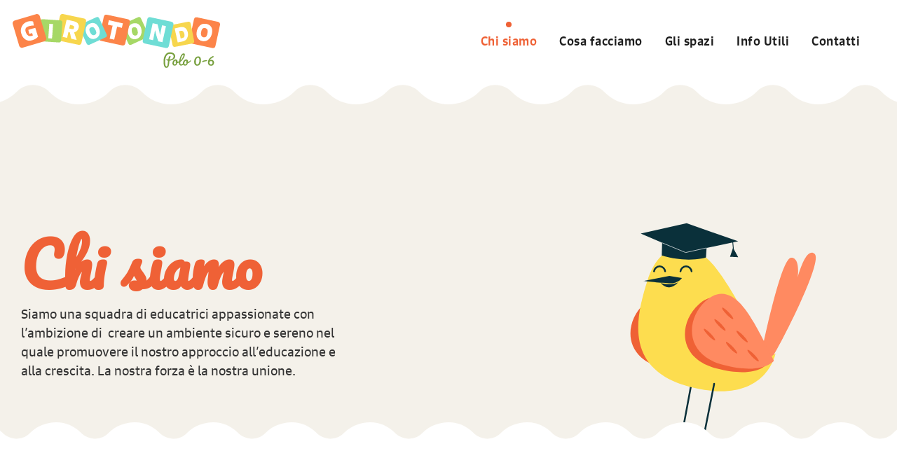

--- FILE ---
content_type: text/html; charset=UTF-8
request_url: https://www.girotondoalbenga.com/chi-siamo/
body_size: 21155
content:
<!DOCTYPE html>
<html lang="it-IT" class="no-js">

<head>
	<meta charset="UTF-8" />
	<meta http-equiv="X-UA-Compatible" content="IE=edge" />
	<meta name="viewport" content="width=device-width, initial-scale=1">

	
	<style id="vamtam-theme-options">:root {--vamtam-default-bg-color:#fff;
--vamtam-default-line-color:rgba( var( --vamtam-accent-color-7-rgb ), 1 );
--vamtam-small-padding:20px;
--vamtam-horizontal-padding:50px;
--vamtam-vertical-padding:30px;
--vamtam-horizontal-padding-large:60px;
--vamtam-vertical-padding-large:60px;
--vamtam-no-border-link:none;
--vamtam-border-radius:0px;
--vamtam-border-radius-oval:0px;
--vamtam-border-radius-small:0px;
--vamtam-overlay-color:#ffffff;
--vamtam-overlay-color-hc:#000000;
--vamtam-box-outer-padding:60px;
--vamtam-body-link-regular:#E74C25;
--vamtam-body-link-visited:#E74C25;
--vamtam-body-link-hover:#020D26;
--vamtam-body-link-active:#020D26;
--vamtam-body-background-color:var(--vamtam-accent-color-5);
--vamtam-input-border-radius:4px 4px 4px 4px;
--vamtam-btn-text-color:#FFFFFF;
--vamtam-btn-hover-text-color:#FFFFFF;
--vamtam-btn-bg-color:var(--vamtam-accent-color-1);
--vamtam-btn-hover-bg-color:#0A303A;
--vamtam-site-max-width:1260px;
--vamtam-primary-font-color:#333333;
--vamtam-h1-color:#101010;
--vamtam-h2-color:#1D1D1D;
--vamtam-h3-color:#0A303A;
--vamtam-h4-color:#0A303A;
--vamtam-h5-color:#0A303A;
--vamtam-h6-color:#0A303A;
--vamtam-accent-color-1:#E74C25;
--vamtam-accent-color-1-hc:#FFFFFF;
--vamtam-accent-color-1-rgb:231,76,37;
--vamtam-accent-color-2:#97DA52;
--vamtam-accent-color-2-hc:#000000;
--vamtam-accent-color-2-rgb:151,218,82;
--vamtam-accent-color-3:#FDDD4F;
--vamtam-accent-color-3-hc:#000000;
--vamtam-accent-color-3-rgb:253,221,79;
--vamtam-accent-color-4:#D8D8D8;
--vamtam-accent-color-4-hc:#000000;
--vamtam-accent-color-4-rgb:216,216,216;
--vamtam-accent-color-5:#FFFFFF;
--vamtam-accent-color-5-hc:#000000;
--vamtam-accent-color-5-rgb:255,255,255;
--vamtam-accent-color-6:#000000;
--vamtam-accent-color-6-hc:#FFFFFF;
--vamtam-accent-color-6-rgb:0,0,0;
--vamtam-accent-color-7:#EDEDED;
--vamtam-accent-color-7-hc:#000000;
--vamtam-accent-color-7-rgb:237,237,237;
--vamtam-accent-color-8:#F4F1EA;
--vamtam-accent-color-8-hc:#000000;
--vamtam-accent-color-8-rgb:244,241,234;
--vamtam-sticky-header-bg-color:#FFFFFF;
--vamtam-primary-font-font-family:'signo';
--vamtam-primary-font-font-weight:normal;
--vamtam-primary-font-font-style:normal;
--vamtam-primary-font-transform:none;
--vamtam-primary-font-decoration:none;
--vamtam-primary-font-font-size-desktop:18px;
--vamtam-primary-font-font-size-tablet:16px;
--vamtam-primary-font-font-size-phone:16px;
--vamtam-primary-font-line-height-desktop:1.5em;
--vamtam-primary-font-line-height-tablet:1.5em;
--vamtam-primary-font-line-height-phone:1.5em;
--vamtam-h1-font-family:'Catamaran';
--vamtam-h1-font-weight:900;
--vamtam-h1-font-style:normal;
--vamtam-h1-transform:none;
--vamtam-h1-decoration:none;
--vamtam-h1-font-size-desktop:60px;
--vamtam-h1-font-size-tablet:50px;
--vamtam-h1-font-size-phone:44px;
--vamtam-h1-line-height-desktop:1.1em;
--vamtam-h1-line-height-tablet:1.1em;
--vamtam-h1-line-height-phone:1.1em;
--vamtam-h2-font-family:'Catamaran';
--vamtam-h2-font-weight:800;
--vamtam-h2-font-style:normal;
--vamtam-h2-transform:none;
--vamtam-h2-decoration:none;
--vamtam-h2-font-size-desktop:48px;
--vamtam-h2-font-size-tablet:30px;
--vamtam-h2-font-size-phone:26px;
--vamtam-h2-line-height-desktop:1.1em;
--vamtam-h2-line-height-tablet:1.2em;
--vamtam-h2-line-height-phone:1.2em;
--vamtam-h3-font-family:'Catamaran';
--vamtam-h3-font-weight:900;
--vamtam-h3-font-style:normal;
--vamtam-h3-transform:none;
--vamtam-h3-decoration:none;
--vamtam-h3-font-size-desktop:26px;
--vamtam-h3-font-size-tablet:26px;
--vamtam-h3-font-size-phone:24px;
--vamtam-h3-line-height-desktop:1.21em;
--vamtam-h3-line-height-tablet:1.21em;
--vamtam-h3-line-height-phone:1.21em;
--vamtam-h4-font-family:'Catamaran';
--vamtam-h4-font-weight:800;
--vamtam-h4-font-style:normal;
--vamtam-h4-transform:none;
--vamtam-h4-decoration:none;
--vamtam-h4-font-size-desktop:20px;
--vamtam-h4-font-size-tablet:18px;
--vamtam-h4-font-size-phone:16px;
--vamtam-h4-line-height-desktop:1.27em;
--vamtam-h4-line-height-tablet:1.27em;
--vamtam-h4-line-height-phone:1.27em;
--vamtam-h5-font-family:'Catamaran';
--vamtam-h5-font-weight:800;
--vamtam-h5-font-style:normal;
--vamtam-h5-transform:none;
--vamtam-h5-decoration:none;
--vamtam-h5-font-size-desktop:16px;
--vamtam-h5-font-size-tablet:16px;
--vamtam-h5-font-size-phone:14px;
--vamtam-h5-line-height-desktop:1.5em;
--vamtam-h5-line-height-tablet:1.5em;
--vamtam-h5-line-height-phone:1.5em;
--vamtam-h6-font-family:'Catamaran';
--vamtam-h6-font-weight:600;
--vamtam-h6-font-style:normal;
--vamtam-h6-transform:none;
--vamtam-h6-decoration:none;
--vamtam-h6-font-size-desktop:14px;
--vamtam-h6-font-size-tablet:12px;
--vamtam-h6-font-size-phone:12px;
--vamtam-h6-line-height-desktop:1.5em;
--vamtam-h6-line-height-tablet:1.17em;
--vamtam-h6-line-height-phone:1.17em;
--vamtam-icon-arts:'\e903';
--vamtam-icon-handwriting:'\e904';
--vamtam-icon-math-kids:'\e905';
--vamtam-icon-movement:'\e906';
--vamtam-icon-new-language:'\e907';
--vamtam-icon-sign-language:'\e908';
--vamtam-icon-docs:'\e900';
--vamtam-icon-house:'\e901';
--vamtam-icon-questions:'\e902';
--vamtam-loading-animation:url('https://www.girotondoalbenga.com/wp-content/themes/skole_/vamtam/assets/images/loader-ring.gif');
}</style><meta name='robots' content='index, follow, max-image-preview:large, max-snippet:-1, max-video-preview:-1' />

	<!-- This site is optimized with the Yoast SEO plugin v20.5 - https://yoast.com/wordpress/plugins/seo/ -->
	<title>Girotondo | Nido d&#039;infanzia | Albenga</title>
	<meta name="description" content="Siamo una squadra di educatrici appassionate con l’ambizione di creare un ambiente sicuro e sereno nel quale promuovere il nostro approccio all’educazione e alla crescita. La nostra forza è la nostra unione." />
	<link rel="canonical" href="https://www.girotondoalbenga.com/chi-siamo/" />
	<meta property="og:locale" content="it_IT" />
	<meta property="og:type" content="article" />
	<meta property="og:title" content="Girotondo | Nido d&#039;infanzia | Albenga" />
	<meta property="og:description" content="Siamo una squadra di educatrici appassionate con l’ambizione di creare un ambiente sicuro e sereno nel quale promuovere il nostro approccio all’educazione e alla crescita. La nostra forza è la nostra unione." />
	<meta property="og:url" content="https://www.girotondoalbenga.com/chi-siamo/" />
	<meta property="og:site_name" content="Girotondo Albenga" />
	<meta property="article:publisher" content="https://www.facebook.com/girotondoalbenga" />
	<meta property="article:modified_time" content="2024-04-16T08:40:58+00:00" />
	<meta property="og:image" content="https://www.girotondoalbenga.com/wp-content/uploads/2021/03/Spazi_16.jpg" />
	<meta property="og:image:width" content="1200" />
	<meta property="og:image:height" content="800" />
	<meta property="og:image:type" content="image/jpeg" />
	<meta name="twitter:card" content="summary_large_image" />
	<meta name="twitter:label1" content="Tempo di lettura stimato" />
	<meta name="twitter:data1" content="12 minuti" />
	<script type="application/ld+json" class="yoast-schema-graph">{"@context":"https://schema.org","@graph":[{"@type":"WebPage","@id":"https://www.girotondoalbenga.com/chi-siamo/","url":"https://www.girotondoalbenga.com/chi-siamo/","name":"Girotondo | Nido d'infanzia | Albenga","isPartOf":{"@id":"https://www.girotondoalbenga.com/#website"},"primaryImageOfPage":{"@id":"https://www.girotondoalbenga.com/chi-siamo/#primaryimage"},"image":{"@id":"https://www.girotondoalbenga.com/chi-siamo/#primaryimage"},"thumbnailUrl":"https://www.girotondoalbenga.com/wp-content/uploads/2021/03/uccesso-chi-siamo_Tavola-disegno-1.svg","datePublished":"2019-12-10T14:02:50+00:00","dateModified":"2024-04-16T08:40:58+00:00","description":"Siamo una squadra di educatrici appassionate con l’ambizione di creare un ambiente sicuro e sereno nel quale promuovere il nostro approccio all’educazione e alla crescita. La nostra forza è la nostra unione.","breadcrumb":{"@id":"https://www.girotondoalbenga.com/chi-siamo/#breadcrumb"},"inLanguage":"it-IT","potentialAction":[{"@type":"ReadAction","target":["https://www.girotondoalbenga.com/chi-siamo/"]}]},{"@type":"ImageObject","inLanguage":"it-IT","@id":"https://www.girotondoalbenga.com/chi-siamo/#primaryimage","url":"https://www.girotondoalbenga.com/wp-content/uploads/2021/03/uccesso-chi-siamo_Tavola-disegno-1.svg","contentUrl":"https://www.girotondoalbenga.com/wp-content/uploads/2021/03/uccesso-chi-siamo_Tavola-disegno-1.svg","width":1000,"height":1000},{"@type":"BreadcrumbList","@id":"https://www.girotondoalbenga.com/chi-siamo/#breadcrumb","itemListElement":[{"@type":"ListItem","position":1,"name":"Home","item":"https://www.girotondoalbenga.com/"},{"@type":"ListItem","position":2,"name":"Chi siamo"}]},{"@type":"WebSite","@id":"https://www.girotondoalbenga.com/#website","url":"https://www.girotondoalbenga.com/","name":"Girotondo Albenga","description":"Polo 0-6","publisher":{"@id":"https://www.girotondoalbenga.com/#organization"},"potentialAction":[{"@type":"SearchAction","target":{"@type":"EntryPoint","urlTemplate":"https://www.girotondoalbenga.com/?s={search_term_string}"},"query-input":"required name=search_term_string"}],"inLanguage":"it-IT"},{"@type":"Organization","@id":"https://www.girotondoalbenga.com/#organization","name":"Girotondo","url":"https://www.girotondoalbenga.com/","logo":{"@type":"ImageObject","inLanguage":"it-IT","@id":"https://www.girotondoalbenga.com/#/schema/logo/image/","url":"https://www.girotondoalbenga.com/wp-content/uploads/2021/03/GIROTONDOLOGO_Tavola-disegno-1_Tavola-disegno-1.svg","contentUrl":"https://www.girotondoalbenga.com/wp-content/uploads/2021/03/GIROTONDOLOGO_Tavola-disegno-1_Tavola-disegno-1.svg","width":343,"height":121,"caption":"Girotondo"},"image":{"@id":"https://www.girotondoalbenga.com/#/schema/logo/image/"},"sameAs":["https://www.facebook.com/girotondoalbenga"]}]}</script>
	<!-- / Yoast SEO plugin. -->


<link rel="alternate" type="application/rss+xml" title="Girotondo Albenga &raquo; Feed" href="https://www.girotondoalbenga.com/feed/" />
<link rel="alternate" type="application/rss+xml" title="Girotondo Albenga &raquo; Feed dei commenti" href="https://www.girotondoalbenga.com/comments/feed/" />
<script type="text/javascript">
window._wpemojiSettings = {"baseUrl":"https:\/\/s.w.org\/images\/core\/emoji\/14.0.0\/72x72\/","ext":".png","svgUrl":"https:\/\/s.w.org\/images\/core\/emoji\/14.0.0\/svg\/","svgExt":".svg","source":{"concatemoji":"https:\/\/www.girotondoalbenga.com\/wp-includes\/js\/wp-emoji-release.min.js?ver=6.2.8"}};
/*! This file is auto-generated */
!function(e,a,t){var n,r,o,i=a.createElement("canvas"),p=i.getContext&&i.getContext("2d");function s(e,t){p.clearRect(0,0,i.width,i.height),p.fillText(e,0,0);e=i.toDataURL();return p.clearRect(0,0,i.width,i.height),p.fillText(t,0,0),e===i.toDataURL()}function c(e){var t=a.createElement("script");t.src=e,t.defer=t.type="text/javascript",a.getElementsByTagName("head")[0].appendChild(t)}for(o=Array("flag","emoji"),t.supports={everything:!0,everythingExceptFlag:!0},r=0;r<o.length;r++)t.supports[o[r]]=function(e){if(p&&p.fillText)switch(p.textBaseline="top",p.font="600 32px Arial",e){case"flag":return s("\ud83c\udff3\ufe0f\u200d\u26a7\ufe0f","\ud83c\udff3\ufe0f\u200b\u26a7\ufe0f")?!1:!s("\ud83c\uddfa\ud83c\uddf3","\ud83c\uddfa\u200b\ud83c\uddf3")&&!s("\ud83c\udff4\udb40\udc67\udb40\udc62\udb40\udc65\udb40\udc6e\udb40\udc67\udb40\udc7f","\ud83c\udff4\u200b\udb40\udc67\u200b\udb40\udc62\u200b\udb40\udc65\u200b\udb40\udc6e\u200b\udb40\udc67\u200b\udb40\udc7f");case"emoji":return!s("\ud83e\udef1\ud83c\udffb\u200d\ud83e\udef2\ud83c\udfff","\ud83e\udef1\ud83c\udffb\u200b\ud83e\udef2\ud83c\udfff")}return!1}(o[r]),t.supports.everything=t.supports.everything&&t.supports[o[r]],"flag"!==o[r]&&(t.supports.everythingExceptFlag=t.supports.everythingExceptFlag&&t.supports[o[r]]);t.supports.everythingExceptFlag=t.supports.everythingExceptFlag&&!t.supports.flag,t.DOMReady=!1,t.readyCallback=function(){t.DOMReady=!0},t.supports.everything||(n=function(){t.readyCallback()},a.addEventListener?(a.addEventListener("DOMContentLoaded",n,!1),e.addEventListener("load",n,!1)):(e.attachEvent("onload",n),a.attachEvent("onreadystatechange",function(){"complete"===a.readyState&&t.readyCallback()})),(e=t.source||{}).concatemoji?c(e.concatemoji):e.wpemoji&&e.twemoji&&(c(e.twemoji),c(e.wpemoji)))}(window,document,window._wpemojiSettings);
</script>
<link rel="stylesheet" type="text/css" href="https://use.typekit.net/kur7jba.css"><style type="text/css">
img.wp-smiley,
img.emoji {
	display: inline !important;
	border: none !important;
	box-shadow: none !important;
	height: 1em !important;
	width: 1em !important;
	margin: 0 0.07em !important;
	vertical-align: -0.1em !important;
	background: none !important;
	padding: 0 !important;
}
</style>
	<link rel='stylesheet' id='wp-block-library-css' href='https://www.girotondoalbenga.com/wp-includes/css/dist/block-library/style.min.css?ver=6.2.8' type='text/css' media='all' />
<style id='safe-svg-svg-icon-style-inline-css' type='text/css'>
.safe-svg-cover .safe-svg-inside{display:inline-block;max-width:100%}.safe-svg-cover svg{height:100%;max-height:100%;max-width:100%;width:100%}

</style>
<link rel='stylesheet' id='classic-theme-styles-css' href='https://www.girotondoalbenga.com/wp-includes/css/classic-themes.min.css?ver=6.2.8' type='text/css' media='all' />
<style id='global-styles-inline-css' type='text/css'>
body{--wp--preset--color--black: #000000;--wp--preset--color--cyan-bluish-gray: #abb8c3;--wp--preset--color--white: #ffffff;--wp--preset--color--pale-pink: #f78da7;--wp--preset--color--vivid-red: #cf2e2e;--wp--preset--color--luminous-vivid-orange: #ff6900;--wp--preset--color--luminous-vivid-amber: #fcb900;--wp--preset--color--light-green-cyan: #7bdcb5;--wp--preset--color--vivid-green-cyan: #00d084;--wp--preset--color--pale-cyan-blue: #8ed1fc;--wp--preset--color--vivid-cyan-blue: #0693e3;--wp--preset--color--vivid-purple: #9b51e0;--wp--preset--gradient--vivid-cyan-blue-to-vivid-purple: linear-gradient(135deg,rgba(6,147,227,1) 0%,rgb(155,81,224) 100%);--wp--preset--gradient--light-green-cyan-to-vivid-green-cyan: linear-gradient(135deg,rgb(122,220,180) 0%,rgb(0,208,130) 100%);--wp--preset--gradient--luminous-vivid-amber-to-luminous-vivid-orange: linear-gradient(135deg,rgba(252,185,0,1) 0%,rgba(255,105,0,1) 100%);--wp--preset--gradient--luminous-vivid-orange-to-vivid-red: linear-gradient(135deg,rgba(255,105,0,1) 0%,rgb(207,46,46) 100%);--wp--preset--gradient--very-light-gray-to-cyan-bluish-gray: linear-gradient(135deg,rgb(238,238,238) 0%,rgb(169,184,195) 100%);--wp--preset--gradient--cool-to-warm-spectrum: linear-gradient(135deg,rgb(74,234,220) 0%,rgb(151,120,209) 20%,rgb(207,42,186) 40%,rgb(238,44,130) 60%,rgb(251,105,98) 80%,rgb(254,248,76) 100%);--wp--preset--gradient--blush-light-purple: linear-gradient(135deg,rgb(255,206,236) 0%,rgb(152,150,240) 100%);--wp--preset--gradient--blush-bordeaux: linear-gradient(135deg,rgb(254,205,165) 0%,rgb(254,45,45) 50%,rgb(107,0,62) 100%);--wp--preset--gradient--luminous-dusk: linear-gradient(135deg,rgb(255,203,112) 0%,rgb(199,81,192) 50%,rgb(65,88,208) 100%);--wp--preset--gradient--pale-ocean: linear-gradient(135deg,rgb(255,245,203) 0%,rgb(182,227,212) 50%,rgb(51,167,181) 100%);--wp--preset--gradient--electric-grass: linear-gradient(135deg,rgb(202,248,128) 0%,rgb(113,206,126) 100%);--wp--preset--gradient--midnight: linear-gradient(135deg,rgb(2,3,129) 0%,rgb(40,116,252) 100%);--wp--preset--duotone--dark-grayscale: url('#wp-duotone-dark-grayscale');--wp--preset--duotone--grayscale: url('#wp-duotone-grayscale');--wp--preset--duotone--purple-yellow: url('#wp-duotone-purple-yellow');--wp--preset--duotone--blue-red: url('#wp-duotone-blue-red');--wp--preset--duotone--midnight: url('#wp-duotone-midnight');--wp--preset--duotone--magenta-yellow: url('#wp-duotone-magenta-yellow');--wp--preset--duotone--purple-green: url('#wp-duotone-purple-green');--wp--preset--duotone--blue-orange: url('#wp-duotone-blue-orange');--wp--preset--font-size--small: 13px;--wp--preset--font-size--medium: 20px;--wp--preset--font-size--large: 36px;--wp--preset--font-size--x-large: 42px;--wp--preset--spacing--20: 0.44rem;--wp--preset--spacing--30: 0.67rem;--wp--preset--spacing--40: 1rem;--wp--preset--spacing--50: 1.5rem;--wp--preset--spacing--60: 2.25rem;--wp--preset--spacing--70: 3.38rem;--wp--preset--spacing--80: 5.06rem;--wp--preset--shadow--natural: 6px 6px 9px rgba(0, 0, 0, 0.2);--wp--preset--shadow--deep: 12px 12px 50px rgba(0, 0, 0, 0.4);--wp--preset--shadow--sharp: 6px 6px 0px rgba(0, 0, 0, 0.2);--wp--preset--shadow--outlined: 6px 6px 0px -3px rgba(255, 255, 255, 1), 6px 6px rgba(0, 0, 0, 1);--wp--preset--shadow--crisp: 6px 6px 0px rgba(0, 0, 0, 1);}:where(.is-layout-flex){gap: 0.5em;}body .is-layout-flow > .alignleft{float: left;margin-inline-start: 0;margin-inline-end: 2em;}body .is-layout-flow > .alignright{float: right;margin-inline-start: 2em;margin-inline-end: 0;}body .is-layout-flow > .aligncenter{margin-left: auto !important;margin-right: auto !important;}body .is-layout-constrained > .alignleft{float: left;margin-inline-start: 0;margin-inline-end: 2em;}body .is-layout-constrained > .alignright{float: right;margin-inline-start: 2em;margin-inline-end: 0;}body .is-layout-constrained > .aligncenter{margin-left: auto !important;margin-right: auto !important;}body .is-layout-constrained > :where(:not(.alignleft):not(.alignright):not(.alignfull)){max-width: var(--wp--style--global--content-size);margin-left: auto !important;margin-right: auto !important;}body .is-layout-constrained > .alignwide{max-width: var(--wp--style--global--wide-size);}body .is-layout-flex{display: flex;}body .is-layout-flex{flex-wrap: wrap;align-items: center;}body .is-layout-flex > *{margin: 0;}:where(.wp-block-columns.is-layout-flex){gap: 2em;}.has-black-color{color: var(--wp--preset--color--black) !important;}.has-cyan-bluish-gray-color{color: var(--wp--preset--color--cyan-bluish-gray) !important;}.has-white-color{color: var(--wp--preset--color--white) !important;}.has-pale-pink-color{color: var(--wp--preset--color--pale-pink) !important;}.has-vivid-red-color{color: var(--wp--preset--color--vivid-red) !important;}.has-luminous-vivid-orange-color{color: var(--wp--preset--color--luminous-vivid-orange) !important;}.has-luminous-vivid-amber-color{color: var(--wp--preset--color--luminous-vivid-amber) !important;}.has-light-green-cyan-color{color: var(--wp--preset--color--light-green-cyan) !important;}.has-vivid-green-cyan-color{color: var(--wp--preset--color--vivid-green-cyan) !important;}.has-pale-cyan-blue-color{color: var(--wp--preset--color--pale-cyan-blue) !important;}.has-vivid-cyan-blue-color{color: var(--wp--preset--color--vivid-cyan-blue) !important;}.has-vivid-purple-color{color: var(--wp--preset--color--vivid-purple) !important;}.has-black-background-color{background-color: var(--wp--preset--color--black) !important;}.has-cyan-bluish-gray-background-color{background-color: var(--wp--preset--color--cyan-bluish-gray) !important;}.has-white-background-color{background-color: var(--wp--preset--color--white) !important;}.has-pale-pink-background-color{background-color: var(--wp--preset--color--pale-pink) !important;}.has-vivid-red-background-color{background-color: var(--wp--preset--color--vivid-red) !important;}.has-luminous-vivid-orange-background-color{background-color: var(--wp--preset--color--luminous-vivid-orange) !important;}.has-luminous-vivid-amber-background-color{background-color: var(--wp--preset--color--luminous-vivid-amber) !important;}.has-light-green-cyan-background-color{background-color: var(--wp--preset--color--light-green-cyan) !important;}.has-vivid-green-cyan-background-color{background-color: var(--wp--preset--color--vivid-green-cyan) !important;}.has-pale-cyan-blue-background-color{background-color: var(--wp--preset--color--pale-cyan-blue) !important;}.has-vivid-cyan-blue-background-color{background-color: var(--wp--preset--color--vivid-cyan-blue) !important;}.has-vivid-purple-background-color{background-color: var(--wp--preset--color--vivid-purple) !important;}.has-black-border-color{border-color: var(--wp--preset--color--black) !important;}.has-cyan-bluish-gray-border-color{border-color: var(--wp--preset--color--cyan-bluish-gray) !important;}.has-white-border-color{border-color: var(--wp--preset--color--white) !important;}.has-pale-pink-border-color{border-color: var(--wp--preset--color--pale-pink) !important;}.has-vivid-red-border-color{border-color: var(--wp--preset--color--vivid-red) !important;}.has-luminous-vivid-orange-border-color{border-color: var(--wp--preset--color--luminous-vivid-orange) !important;}.has-luminous-vivid-amber-border-color{border-color: var(--wp--preset--color--luminous-vivid-amber) !important;}.has-light-green-cyan-border-color{border-color: var(--wp--preset--color--light-green-cyan) !important;}.has-vivid-green-cyan-border-color{border-color: var(--wp--preset--color--vivid-green-cyan) !important;}.has-pale-cyan-blue-border-color{border-color: var(--wp--preset--color--pale-cyan-blue) !important;}.has-vivid-cyan-blue-border-color{border-color: var(--wp--preset--color--vivid-cyan-blue) !important;}.has-vivid-purple-border-color{border-color: var(--wp--preset--color--vivid-purple) !important;}.has-vivid-cyan-blue-to-vivid-purple-gradient-background{background: var(--wp--preset--gradient--vivid-cyan-blue-to-vivid-purple) !important;}.has-light-green-cyan-to-vivid-green-cyan-gradient-background{background: var(--wp--preset--gradient--light-green-cyan-to-vivid-green-cyan) !important;}.has-luminous-vivid-amber-to-luminous-vivid-orange-gradient-background{background: var(--wp--preset--gradient--luminous-vivid-amber-to-luminous-vivid-orange) !important;}.has-luminous-vivid-orange-to-vivid-red-gradient-background{background: var(--wp--preset--gradient--luminous-vivid-orange-to-vivid-red) !important;}.has-very-light-gray-to-cyan-bluish-gray-gradient-background{background: var(--wp--preset--gradient--very-light-gray-to-cyan-bluish-gray) !important;}.has-cool-to-warm-spectrum-gradient-background{background: var(--wp--preset--gradient--cool-to-warm-spectrum) !important;}.has-blush-light-purple-gradient-background{background: var(--wp--preset--gradient--blush-light-purple) !important;}.has-blush-bordeaux-gradient-background{background: var(--wp--preset--gradient--blush-bordeaux) !important;}.has-luminous-dusk-gradient-background{background: var(--wp--preset--gradient--luminous-dusk) !important;}.has-pale-ocean-gradient-background{background: var(--wp--preset--gradient--pale-ocean) !important;}.has-electric-grass-gradient-background{background: var(--wp--preset--gradient--electric-grass) !important;}.has-midnight-gradient-background{background: var(--wp--preset--gradient--midnight) !important;}.has-small-font-size{font-size: var(--wp--preset--font-size--small) !important;}.has-medium-font-size{font-size: var(--wp--preset--font-size--medium) !important;}.has-large-font-size{font-size: var(--wp--preset--font-size--large) !important;}.has-x-large-font-size{font-size: var(--wp--preset--font-size--x-large) !important;}
.wp-block-navigation a:where(:not(.wp-element-button)){color: inherit;}
:where(.wp-block-columns.is-layout-flex){gap: 2em;}
.wp-block-pullquote{font-size: 1.5em;line-height: 1.6;}
</style>
<link rel='stylesheet' id='elementor-icons-css' href='https://www.girotondoalbenga.com/wp-content/plugins/elementor/assets/lib/eicons/css/elementor-icons.min.css?ver=5.18.0' type='text/css' media='all' />
<link rel='stylesheet' id='elementor-frontend-legacy-css' href='https://www.girotondoalbenga.com/wp-content/plugins/elementor/assets/css/frontend-legacy.min.css?ver=3.12.1' type='text/css' media='all' />
<link rel='stylesheet' id='elementor-frontend-css' href='https://www.girotondoalbenga.com/wp-content/plugins/elementor/assets/css/frontend.min.css?ver=3.12.1' type='text/css' media='all' />
<link rel='stylesheet' id='swiper-css' href='https://www.girotondoalbenga.com/wp-content/plugins/elementor/assets/lib/swiper/css/swiper.min.css?ver=5.3.6' type='text/css' media='all' />
<link rel='stylesheet' id='elementor-post-1675-css' href='https://www.girotondoalbenga.com/wp-content/uploads/elementor/css/post-1675.css?ver=1681483979' type='text/css' media='all' />
<link rel='stylesheet' id='elementor-pro-css' href='https://www.girotondoalbenga.com/wp-content/plugins/pro-elements/assets/css/frontend.min.css?ver=3.12.2' type='text/css' media='all' />
<link rel='stylesheet' id='elementor-icons-theme-icons-css' href='https://www.girotondoalbenga.com/wp-content/uploads/elementor/custom-icons/theme-icons/style.css?ver=1.0.0' type='text/css' media='all' />
<link rel='stylesheet' id='font-awesome-5-all-css' href='https://www.girotondoalbenga.com/wp-content/plugins/elementor/assets/lib/font-awesome/css/all.min.css?ver=3.12.1' type='text/css' media='all' />
<link rel='stylesheet' id='font-awesome-4-shim-css' href='https://www.girotondoalbenga.com/wp-content/plugins/elementor/assets/lib/font-awesome/css/v4-shims.min.css?ver=3.12.1' type='text/css' media='all' />
<link rel='stylesheet' id='elementor-post-593-css' href='https://www.girotondoalbenga.com/wp-content/uploads/elementor/css/post-593.css?ver=1713256859' type='text/css' media='all' />
<link rel='stylesheet' id='elementor-post-67-css' href='https://www.girotondoalbenga.com/wp-content/uploads/elementor/css/post-67.css?ver=1681483979' type='text/css' media='all' />
<link rel='stylesheet' id='elementor-post-381-css' href='https://www.girotondoalbenga.com/wp-content/uploads/elementor/css/post-381.css?ver=1708508539' type='text/css' media='all' />
<link rel='stylesheet' id='vamtam-front-all-css' href='https://www.girotondoalbenga.com/wp-content/themes/skole_/vamtam/assets/css/dist/all.css?ver=1681483374' type='text/css' media='all' />
<style id='vamtam-front-all-inline-css' type='text/css'>

			@font-face {
				font-family: 'icomoon';
				src: url(https://www.girotondoalbenga.com/wp-content/themes/skole_/vamtam/assets/fonts/icons/icomoon.woff2) format('woff2'),
					 url( https://www.girotondoalbenga.com/wp-content/themes/skole_/vamtam/assets/fonts/icons/icomoon.woff) format('woff'),
					 url(https://www.girotondoalbenga.com/wp-content/themes/skole_/vamtam/assets/fonts/icons/icomoon.ttf) format('ttf');
				font-weight: normal;
				font-style: normal;
				font-display: swap;
			}
		
				@font-face {
					font-family: 'vamtam-theme';
					src: url(https://www.girotondoalbenga.com/wp-content/themes/skole_/vamtam/assets/fonts/theme-icons/theme-icons.woff2) format('woff2'),
						url(https://www.girotondoalbenga.com/wp-content/themes/skole_/vamtam/assets/fonts/theme-icons/theme-icons.woff) format('woff');
					font-weight: normal;
					font-style: normal;
					font-display: swap;
				}
			
@font-face {
	font-family: 'Sensei';
	font-style: normal;
	font-weight: normal;
	font-display: auto;
	src: url('https://www.girotondoalbenga.com/wp-content/uploads/2019/11/Sensei-Medium.woff') format('woff'),
		url('https://www.girotondoalbenga.com/wp-content/uploads/2019/11/Sensei-Medium.ttf') format('truetype'),
		url('https://www.girotondoalbenga.com/wp-content/uploads/2019/11/Sensei-Medium.svg#Sensei') format('svg');
}


.vamtam-box-outer-padding,
.limit-wrapper,
.header-padding {
	padding-left: 0;
	padding-right: 0;
}

.vamtam-box-outer-padding .vamtam-box-outer-padding,
.limit-wrapper .limit-wrapper,
.elementor .limit-wrapper {
	padding-left: 0;
	padding-right: 0;
}

@media ( min-width: 1026px ) and ( max-width: 1260px ) {
	.vamtam-box-outer-padding,
	.limit-wrapper,
	.header-padding {
		padding-left: 40px;
		padding-right: 40px;
	}
}

@media ( max-width: 1025px ) {
	.vamtam-box-outer-padding,
	.limit-wrapper,
	.header-padding {
		padding-left: 30px;
		padding-right: 30px;
	}
}

@media ( max-width: 768px ) {
	.vamtam-box-outer-padding,
	.limit-wrapper,
	.header-padding {
		padding-left: 20px;
		padding-right: 20px;
	}
}


</style>
<link rel='stylesheet' id='vamtam-theme-layout-max-low-css' href='https://www.girotondoalbenga.com/wp-content/themes/skole_/vamtam/assets/css/dist/responsive/layout-max-low.css?ver=1681483374' type='text/css' media='(min-width: 1025px) and (max-width: 1260px)' />
<link rel='stylesheet' id='vamtam-theme-layout-max-css' href='https://www.girotondoalbenga.com/wp-content/themes/skole_/vamtam/assets/css/dist/responsive/layout-max.css?ver=1681483374' type='text/css' media='(min-width: 1025px)' />
<link rel='stylesheet' id='vamtam-theme-layout-below-max-css' href='https://www.girotondoalbenga.com/wp-content/themes/skole_/vamtam/assets/css/dist/responsive/layout-below-max.css?ver=1681483374' type='text/css' media='(max-width: 1024px)' />
<link rel='stylesheet' id='vamtam-theme-layout-small-css' href='https://www.girotondoalbenga.com/wp-content/themes/skole_/vamtam/assets/css/dist/responsive/layout-small.css?ver=1681483374' type='text/css' media='(max-width: 767px)' />
<link rel='stylesheet' id='google-fonts-1-css' href='https://fonts.googleapis.com/css?family=Catamaran%3A100%2C100italic%2C200%2C200italic%2C300%2C300italic%2C400%2C400italic%2C500%2C500italic%2C600%2C600italic%2C700%2C700italic%2C800%2C800italic%2C900%2C900italic%7CPacifico%3A100%2C100italic%2C200%2C200italic%2C300%2C300italic%2C400%2C400italic%2C500%2C500italic%2C600%2C600italic%2C700%2C700italic%2C800%2C800italic%2C900%2C900italic&#038;display=auto&#038;ver=6.2.8' type='text/css' media='all' />
<link rel='stylesheet' id='elementor-icons-shared-0-css' href='https://www.girotondoalbenga.com/wp-content/plugins/elementor/assets/lib/font-awesome/css/fontawesome.min.css?ver=5.15.3' type='text/css' media='all' />
<link rel='stylesheet' id='elementor-icons-fa-solid-css' href='https://www.girotondoalbenga.com/wp-content/plugins/elementor/assets/lib/font-awesome/css/solid.min.css?ver=5.15.3' type='text/css' media='all' />
<link rel='stylesheet' id='elementor-icons-fa-brands-css' href='https://www.girotondoalbenga.com/wp-content/plugins/elementor/assets/lib/font-awesome/css/brands.min.css?ver=5.15.3' type='text/css' media='all' />
<link rel="preconnect" href="https://fonts.gstatic.com/" crossorigin><script type='text/javascript' src='https://www.girotondoalbenga.com/wp-includes/js/jquery/jquery.min.js?ver=3.6.4' id='jquery-core-js'></script>
<script type='text/javascript' src='https://www.girotondoalbenga.com/wp-includes/js/jquery/jquery-migrate.min.js?ver=3.4.0' id='jquery-migrate-js'></script>
<script type='text/javascript' src='https://www.girotondoalbenga.com/wp-content/plugins/elementor/assets/lib/font-awesome/js/v4-shims.min.js?ver=3.12.1' id='font-awesome-4-shim-js'></script>
<link rel="https://api.w.org/" href="https://www.girotondoalbenga.com/wp-json/" /><link rel="alternate" type="application/json" href="https://www.girotondoalbenga.com/wp-json/wp/v2/pages/593" /><link rel="EditURI" type="application/rsd+xml" title="RSD" href="https://www.girotondoalbenga.com/xmlrpc.php?rsd" />
<link rel="wlwmanifest" type="application/wlwmanifest+xml" href="https://www.girotondoalbenga.com/wp-includes/wlwmanifest.xml" />
<meta name="generator" content="WordPress 6.2.8" />
<link rel='shortlink' href='https://www.girotondoalbenga.com/?p=593' />
<link rel="alternate" type="application/json+oembed" href="https://www.girotondoalbenga.com/wp-json/oembed/1.0/embed?url=https%3A%2F%2Fwww.girotondoalbenga.com%2Fchi-siamo%2F" />
<link rel="alternate" type="text/xml+oembed" href="https://www.girotondoalbenga.com/wp-json/oembed/1.0/embed?url=https%3A%2F%2Fwww.girotondoalbenga.com%2Fchi-siamo%2F&#038;format=xml" />
<meta name="generator" content="Elementor 3.12.1; features: additional_custom_breakpoints; settings: css_print_method-external, google_font-enabled, font_display-auto">
<!-- Global site tag (gtag.js) - Google Analytics -->
<!--<script async src="https://www.googletagmanager.com/gtag/js?id=G-B2H67NJ19D"></script>
<script>
  window.dataLayer = window.dataLayer || [];
  function gtag(){dataLayer.push(arguments);}
  gtag('js', new Date());

  gtag('config', 'G-B2H67NJ19D');
</script>--><link rel="icon" href="https://www.girotondoalbenga.com/wp-content/uploads/2021/03/cropped-favicon_Tavola-disegno-1-32x32.jpg" sizes="32x32" />
<link rel="icon" href="https://www.girotondoalbenga.com/wp-content/uploads/2021/03/cropped-favicon_Tavola-disegno-1-192x192.jpg" sizes="192x192" />
<link rel="apple-touch-icon" href="https://www.girotondoalbenga.com/wp-content/uploads/2021/03/cropped-favicon_Tavola-disegno-1-180x180.jpg" />
<meta name="msapplication-TileImage" content="https://www.girotondoalbenga.com/wp-content/uploads/2021/03/cropped-favicon_Tavola-disegno-1-270x270.jpg" />
</head>
<body class="page-template-default page page-id-593 wp-custom-logo wp-embed-responsive full header-layout-logo-menu has-page-header no-middle-header responsive-layout vamtam-is-elementor elementor-active elementor-pro-active vamtam-wc-cart-empty layout-full elementor-default elementor-kit-1675 elementor-page elementor-page-593">

	<div id="top"></div>
	<svg xmlns="http://www.w3.org/2000/svg" viewBox="0 0 0 0" width="0" height="0" focusable="false" role="none" style="visibility: hidden; position: absolute; left: -9999px; overflow: hidden;" ><defs><filter id="wp-duotone-dark-grayscale"><feColorMatrix color-interpolation-filters="sRGB" type="matrix" values=" .299 .587 .114 0 0 .299 .587 .114 0 0 .299 .587 .114 0 0 .299 .587 .114 0 0 " /><feComponentTransfer color-interpolation-filters="sRGB" ><feFuncR type="table" tableValues="0 0.49803921568627" /><feFuncG type="table" tableValues="0 0.49803921568627" /><feFuncB type="table" tableValues="0 0.49803921568627" /><feFuncA type="table" tableValues="1 1" /></feComponentTransfer><feComposite in2="SourceGraphic" operator="in" /></filter></defs></svg><svg xmlns="http://www.w3.org/2000/svg" viewBox="0 0 0 0" width="0" height="0" focusable="false" role="none" style="visibility: hidden; position: absolute; left: -9999px; overflow: hidden;" ><defs><filter id="wp-duotone-grayscale"><feColorMatrix color-interpolation-filters="sRGB" type="matrix" values=" .299 .587 .114 0 0 .299 .587 .114 0 0 .299 .587 .114 0 0 .299 .587 .114 0 0 " /><feComponentTransfer color-interpolation-filters="sRGB" ><feFuncR type="table" tableValues="0 1" /><feFuncG type="table" tableValues="0 1" /><feFuncB type="table" tableValues="0 1" /><feFuncA type="table" tableValues="1 1" /></feComponentTransfer><feComposite in2="SourceGraphic" operator="in" /></filter></defs></svg><svg xmlns="http://www.w3.org/2000/svg" viewBox="0 0 0 0" width="0" height="0" focusable="false" role="none" style="visibility: hidden; position: absolute; left: -9999px; overflow: hidden;" ><defs><filter id="wp-duotone-purple-yellow"><feColorMatrix color-interpolation-filters="sRGB" type="matrix" values=" .299 .587 .114 0 0 .299 .587 .114 0 0 .299 .587 .114 0 0 .299 .587 .114 0 0 " /><feComponentTransfer color-interpolation-filters="sRGB" ><feFuncR type="table" tableValues="0.54901960784314 0.98823529411765" /><feFuncG type="table" tableValues="0 1" /><feFuncB type="table" tableValues="0.71764705882353 0.25490196078431" /><feFuncA type="table" tableValues="1 1" /></feComponentTransfer><feComposite in2="SourceGraphic" operator="in" /></filter></defs></svg><svg xmlns="http://www.w3.org/2000/svg" viewBox="0 0 0 0" width="0" height="0" focusable="false" role="none" style="visibility: hidden; position: absolute; left: -9999px; overflow: hidden;" ><defs><filter id="wp-duotone-blue-red"><feColorMatrix color-interpolation-filters="sRGB" type="matrix" values=" .299 .587 .114 0 0 .299 .587 .114 0 0 .299 .587 .114 0 0 .299 .587 .114 0 0 " /><feComponentTransfer color-interpolation-filters="sRGB" ><feFuncR type="table" tableValues="0 1" /><feFuncG type="table" tableValues="0 0.27843137254902" /><feFuncB type="table" tableValues="0.5921568627451 0.27843137254902" /><feFuncA type="table" tableValues="1 1" /></feComponentTransfer><feComposite in2="SourceGraphic" operator="in" /></filter></defs></svg><svg xmlns="http://www.w3.org/2000/svg" viewBox="0 0 0 0" width="0" height="0" focusable="false" role="none" style="visibility: hidden; position: absolute; left: -9999px; overflow: hidden;" ><defs><filter id="wp-duotone-midnight"><feColorMatrix color-interpolation-filters="sRGB" type="matrix" values=" .299 .587 .114 0 0 .299 .587 .114 0 0 .299 .587 .114 0 0 .299 .587 .114 0 0 " /><feComponentTransfer color-interpolation-filters="sRGB" ><feFuncR type="table" tableValues="0 0" /><feFuncG type="table" tableValues="0 0.64705882352941" /><feFuncB type="table" tableValues="0 1" /><feFuncA type="table" tableValues="1 1" /></feComponentTransfer><feComposite in2="SourceGraphic" operator="in" /></filter></defs></svg><svg xmlns="http://www.w3.org/2000/svg" viewBox="0 0 0 0" width="0" height="0" focusable="false" role="none" style="visibility: hidden; position: absolute; left: -9999px; overflow: hidden;" ><defs><filter id="wp-duotone-magenta-yellow"><feColorMatrix color-interpolation-filters="sRGB" type="matrix" values=" .299 .587 .114 0 0 .299 .587 .114 0 0 .299 .587 .114 0 0 .299 .587 .114 0 0 " /><feComponentTransfer color-interpolation-filters="sRGB" ><feFuncR type="table" tableValues="0.78039215686275 1" /><feFuncG type="table" tableValues="0 0.94901960784314" /><feFuncB type="table" tableValues="0.35294117647059 0.47058823529412" /><feFuncA type="table" tableValues="1 1" /></feComponentTransfer><feComposite in2="SourceGraphic" operator="in" /></filter></defs></svg><svg xmlns="http://www.w3.org/2000/svg" viewBox="0 0 0 0" width="0" height="0" focusable="false" role="none" style="visibility: hidden; position: absolute; left: -9999px; overflow: hidden;" ><defs><filter id="wp-duotone-purple-green"><feColorMatrix color-interpolation-filters="sRGB" type="matrix" values=" .299 .587 .114 0 0 .299 .587 .114 0 0 .299 .587 .114 0 0 .299 .587 .114 0 0 " /><feComponentTransfer color-interpolation-filters="sRGB" ><feFuncR type="table" tableValues="0.65098039215686 0.40392156862745" /><feFuncG type="table" tableValues="0 1" /><feFuncB type="table" tableValues="0.44705882352941 0.4" /><feFuncA type="table" tableValues="1 1" /></feComponentTransfer><feComposite in2="SourceGraphic" operator="in" /></filter></defs></svg><svg xmlns="http://www.w3.org/2000/svg" viewBox="0 0 0 0" width="0" height="0" focusable="false" role="none" style="visibility: hidden; position: absolute; left: -9999px; overflow: hidden;" ><defs><filter id="wp-duotone-blue-orange"><feColorMatrix color-interpolation-filters="sRGB" type="matrix" values=" .299 .587 .114 0 0 .299 .587 .114 0 0 .299 .587 .114 0 0 .299 .587 .114 0 0 " /><feComponentTransfer color-interpolation-filters="sRGB" ><feFuncR type="table" tableValues="0.098039215686275 1" /><feFuncG type="table" tableValues="0 0.66274509803922" /><feFuncB type="table" tableValues="0.84705882352941 0.41960784313725" /><feFuncA type="table" tableValues="1 1" /></feComponentTransfer><feComposite in2="SourceGraphic" operator="in" /></filter></defs></svg>
			<div data-elementor-type="header" data-elementor-id="67" class="elementor elementor-67 elementor-location-header">
					<div class="elementor-section-wrap">
								<header class="elementor-section elementor-top-section elementor-element elementor-element-3641505 elementor-section-stretched vamtam-sticky-header  elementor-section-boxed elementor-section-height-default elementor-section-height-default" data-id="3641505" data-element_type="section" data-settings="{&quot;stretch_section&quot;:&quot;section-stretched&quot;,&quot;background_background&quot;:&quot;classic&quot;,&quot;sticky&quot;:&quot;top&quot;,&quot;sticky_on&quot;:[&quot;desktop&quot;,&quot;tablet&quot;,&quot;mobile&quot;],&quot;sticky_offset&quot;:0,&quot;sticky_effects_offset&quot;:0}">
							<div class="elementor-background-overlay"></div>
							<div class="elementor-container elementor-column-gap-default">
							<div class="elementor-row">
					<div class="elementor-column elementor-col-50 elementor-top-column elementor-element elementor-element-c0f33b7" data-id="c0f33b7" data-element_type="column">
			<div class="elementor-column-wrap elementor-element-populated">
							<div class="elementor-widget-wrap">
						<div class="elementor-element elementor-element-eea7b01 elementor-widget__width-auto elementor-widget elementor-widget-theme-site-logo elementor-widget-image" data-id="eea7b01" data-element_type="widget" data-settings="{&quot;_animation&quot;:&quot;none&quot;}" data-widget_type="theme-site-logo.default">
				<div class="elementor-widget-container">
								<div class="elementor-image">
								<a href="https://www.girotondoalbenga.com">
			<img width="401" height="104" src="https://www.girotondoalbenga.com/wp-content/uploads/2024/02/logo-def.svg" class="attachment-full size-full wp-image-990436" alt="" loading="lazy" />				</a>
										</div>
						</div>
				</div>
						</div>
					</div>
		</div>
				<div class="elementor-column elementor-col-50 elementor-top-column elementor-element elementor-element-748b861" data-id="748b861" data-element_type="column">
			<div class="elementor-column-wrap elementor-element-populated">
							<div class="elementor-widget-wrap">
						<div class="elementor-element elementor-element-2e2c99c elementor-nav-menu__align-justify elementor-nav-menu--stretch elementor-widget__width-auto elementor-nav-menu--dropdown-tablet elementor-nav-menu__text-align-aside elementor-nav-menu--toggle elementor-nav-menu--burger vamtam-has-mobile-disable-scroll elementor-widget elementor-widget-nav-menu" data-id="2e2c99c" data-element_type="widget" data-settings="{&quot;full_width&quot;:&quot;stretch&quot;,&quot;submenu_icon&quot;:{&quot;value&quot;:&quot;&lt;i class=\&quot;fas fa-angle-down\&quot;&gt;&lt;\/i&gt;&quot;,&quot;library&quot;:&quot;fa-solid&quot;},&quot;layout&quot;:&quot;horizontal&quot;,&quot;toggle&quot;:&quot;burger&quot;}" data-widget_type="nav-menu.default">
				<div class="elementor-widget-container">
						<nav class="elementor-nav-menu--main elementor-nav-menu__container elementor-nav-menu--layout-horizontal e--pointer-overline e--animation-fade">
				<ul id="menu-1-2e2c99c" class="elementor-nav-menu"><li class="menu-item menu-item-type-post_type menu-item-object-page current-menu-item page_item page-item-593 current_page_item menu-item-988151"><a href="https://www.girotondoalbenga.com/chi-siamo/" aria-current="page" class="elementor-item elementor-item-active">Chi siamo</a></li>
<li class="menu-item menu-item-type-custom menu-item-object-custom menu-item-has-children menu-item-987847"><a href="#" class="elementor-item elementor-item-anchor">Cosa facciamo</a>
<ul class="sub-menu elementor-nav-menu--dropdown">
	<li class="menu-item menu-item-type-custom menu-item-object-custom menu-item-has-children menu-item-990460"><a href="#" class="elementor-sub-item elementor-item-anchor">Nido d&#8217;infanzia 0 ~ 3 anni</a>
	<ul class="sub-menu elementor-nav-menu--dropdown">
		<li class="menu-item menu-item-type-post_type menu-item-object-page menu-item-988233"><a href="https://www.girotondoalbenga.com/le-nostre-attivita/" class="elementor-sub-item">Le nostre attività &#8211; Nido</a></li>
		<li class="menu-item menu-item-type-post_type menu-item-object-page menu-item-988338"><a href="https://www.girotondoalbenga.com/giornata-tipo/" class="elementor-sub-item">Giornata tipo &#8211; Nido</a></li>
		<li class="menu-item menu-item-type-post_type menu-item-object-page menu-item-988508"><a href="https://www.girotondoalbenga.com/la-mensa/" class="elementor-sub-item">La mensa &#8211; Nido</a></li>
	</ul>
</li>
	<li class="menu-item menu-item-type-custom menu-item-object-custom menu-item-has-children menu-item-990461"><a href="#" class="elementor-sub-item elementor-item-anchor">Scuola dell&#8217;infanzia 3 ~ 6 anni</a>
	<ul class="sub-menu elementor-nav-menu--dropdown">
		<li class="menu-item menu-item-type-post_type menu-item-object-page menu-item-990773"><a href="https://www.girotondoalbenga.com/le-nostre-attivita-scuola-infanzia/" class="elementor-sub-item">Le nostre attività &#8211; Scuola dell&#8217;Infanzia</a></li>
		<li class="menu-item menu-item-type-post_type menu-item-object-page menu-item-990567"><a href="https://www.girotondoalbenga.com/giornata-tipo-scuola-infanzia/" class="elementor-sub-item">Giornata tipo &#8211; Scuola dell&#8217; Infanzia</a></li>
		<li class="menu-item menu-item-type-post_type menu-item-object-page menu-item-990566"><a href="https://www.girotondoalbenga.com/la-mensa-scuola-infanzia/" class="elementor-sub-item">La mensa &#8211; Scuola dell&#8217;Infanzia</a></li>
	</ul>
</li>
	<li class="menu-item menu-item-type-post_type menu-item-object-page menu-item-988570"><a href="https://www.girotondoalbenga.com/campo-solare/" class="elementor-sub-item">Campo solare</a></li>
</ul>
</li>
<li class="menu-item menu-item-type-custom menu-item-object-custom menu-item-has-children menu-item-988978"><a href="#" class="elementor-item elementor-item-anchor">Gli spazi</a>
<ul class="sub-menu elementor-nav-menu--dropdown">
	<li class="menu-item menu-item-type-post_type menu-item-object-page menu-item-988590"><a href="https://www.girotondoalbenga.com/spazi/" class="elementor-sub-item">I nostri spazi &#8211; Nido</a></li>
	<li class="menu-item menu-item-type-post_type menu-item-object-page menu-item-990632"><a href="https://www.girotondoalbenga.com/i-nostri-spazi-scuola-dellinfanzia/" class="elementor-sub-item">I nostri spazi &#8211; Scuola dell&#8217;Infanzia</a></li>
	<li class="menu-item menu-item-type-post_type menu-item-object-page menu-item-988678"><a href="https://www.girotondoalbenga.com/galleria/" class="elementor-sub-item">Gli ateliers</a></li>
	<li class="menu-item menu-item-type-post_type menu-item-object-page menu-item-990652"><a href="https://www.girotondoalbenga.com/il-giardino/" class="elementor-sub-item">Il Giardino</a></li>
</ul>
</li>
<li class="menu-item menu-item-type-custom menu-item-object-custom menu-item-has-children menu-item-987853"><a href="#" class="elementor-item elementor-item-anchor">Info Utili</a>
<ul class="sub-menu elementor-nav-menu--dropdown">
	<li class="menu-item menu-item-type-custom menu-item-object-custom menu-item-has-children menu-item-990564"><a href="#" class="elementor-sub-item elementor-item-anchor">Info Utili &#8211; Nido</a>
	<ul class="sub-menu elementor-nav-menu--dropdown">
		<li class="menu-item menu-item-type-post_type menu-item-object-page menu-item-988741"><a href="https://www.girotondoalbenga.com/orari-e-abbonamenti/" class="elementor-sub-item">Orari e abbonamenti &#8211; Nido</a></li>
		<li class="menu-item menu-item-type-post_type menu-item-object-page menu-item-988766"><a href="https://www.girotondoalbenga.com/iscrizione-e-adattamento/" class="elementor-sub-item">Iscrizione e adattamento &#8211; Nido</a></li>
		<li class="menu-item menu-item-type-post_type menu-item-object-page menu-item-990558"><a href="https://www.girotondoalbenga.com/comunicazione-con-le-famiglie-2/" class="elementor-sub-item">Comunicazione con le famiglie &#8211; Nido</a></li>
		<li class="menu-item menu-item-type-post_type menu-item-object-page menu-item-990559"><a href="https://www.girotondoalbenga.com/download-documenti-2/" class="elementor-sub-item">Download documenti &#8211; Nido</a></li>
		<li class="menu-item menu-item-type-post_type menu-item-object-page menu-item-988855"><a href="https://www.girotondoalbenga.com/faq/" class="elementor-sub-item">Faq</a></li>
	</ul>
</li>
	<li class="menu-item menu-item-type-custom menu-item-object-custom menu-item-has-children menu-item-990568"><a href="#" class="elementor-sub-item elementor-item-anchor">Info Utili &#8211; Scuola dell&#8217;Infanzia</a>
	<ul class="sub-menu elementor-nav-menu--dropdown">
		<li class="menu-item menu-item-type-post_type menu-item-object-page menu-item-990569"><a href="https://www.girotondoalbenga.com/orari-e-abbonamenti-scuola-infanzia/" class="elementor-sub-item">Orari e abbonamenti &#8211; Scuola dell&#8217;Infanzia</a></li>
		<li class="menu-item menu-item-type-post_type menu-item-object-page menu-item-990570"><a href="https://www.girotondoalbenga.com/iscrizione-e-adattamento-scuola-infanzia/" class="elementor-sub-item">Iscrizione e adattamento &#8211; Scuola dell&#8217;Infanzia</a></li>
		<li class="menu-item menu-item-type-post_type menu-item-object-page menu-item-990571"><a href="https://www.girotondoalbenga.com/comunicazione-con-le-famiglie/" class="elementor-sub-item">Comunicazione con le famiglie &#8211; Scuola dell&#8217;Infanzia</a></li>
		<li class="menu-item menu-item-type-post_type menu-item-object-page menu-item-990572"><a href="https://www.girotondoalbenga.com/download-documenti/" class="elementor-sub-item">Download documenti &#8211; Scuola dell&#8217;Infanzia</a></li>
	</ul>
</li>
</ul>
</li>
<li class="menu-item menu-item-type-post_type menu-item-object-page menu-item-988900"><a href="https://www.girotondoalbenga.com/contatti/" class="elementor-item">Contatti</a></li>
</ul>			</nav>
					<div class="elementor-menu-toggle" role="button" tabindex="0" aria-label="Menu di commutazione" aria-expanded="false">
			<i aria-hidden="true" role="presentation" class="elementor-menu-toggle__icon--open eicon-menu-bar"></i><i aria-hidden="true" role="presentation" class="elementor-menu-toggle__icon--close eicon-close"></i>			<span class="elementor-screen-only">Menu</span>
		</div>
					<nav class="elementor-nav-menu--dropdown elementor-nav-menu__container" aria-hidden="true">
				<ul id="menu-2-2e2c99c" class="elementor-nav-menu"><li class="menu-item menu-item-type-post_type menu-item-object-page current-menu-item page_item page-item-593 current_page_item menu-item-988151"><a href="https://www.girotondoalbenga.com/chi-siamo/" aria-current="page" class="elementor-item elementor-item-active" tabindex="-1">Chi siamo</a></li>
<li class="menu-item menu-item-type-custom menu-item-object-custom menu-item-has-children menu-item-987847"><a href="#" class="elementor-item elementor-item-anchor" tabindex="-1">Cosa facciamo</a>
<ul class="sub-menu elementor-nav-menu--dropdown">
	<li class="menu-item menu-item-type-custom menu-item-object-custom menu-item-has-children menu-item-990460"><a href="#" class="elementor-sub-item elementor-item-anchor" tabindex="-1">Nido d&#8217;infanzia 0 ~ 3 anni</a>
	<ul class="sub-menu elementor-nav-menu--dropdown">
		<li class="menu-item menu-item-type-post_type menu-item-object-page menu-item-988233"><a href="https://www.girotondoalbenga.com/le-nostre-attivita/" class="elementor-sub-item" tabindex="-1">Le nostre attività &#8211; Nido</a></li>
		<li class="menu-item menu-item-type-post_type menu-item-object-page menu-item-988338"><a href="https://www.girotondoalbenga.com/giornata-tipo/" class="elementor-sub-item" tabindex="-1">Giornata tipo &#8211; Nido</a></li>
		<li class="menu-item menu-item-type-post_type menu-item-object-page menu-item-988508"><a href="https://www.girotondoalbenga.com/la-mensa/" class="elementor-sub-item" tabindex="-1">La mensa &#8211; Nido</a></li>
	</ul>
</li>
	<li class="menu-item menu-item-type-custom menu-item-object-custom menu-item-has-children menu-item-990461"><a href="#" class="elementor-sub-item elementor-item-anchor" tabindex="-1">Scuola dell&#8217;infanzia 3 ~ 6 anni</a>
	<ul class="sub-menu elementor-nav-menu--dropdown">
		<li class="menu-item menu-item-type-post_type menu-item-object-page menu-item-990773"><a href="https://www.girotondoalbenga.com/le-nostre-attivita-scuola-infanzia/" class="elementor-sub-item" tabindex="-1">Le nostre attività &#8211; Scuola dell&#8217;Infanzia</a></li>
		<li class="menu-item menu-item-type-post_type menu-item-object-page menu-item-990567"><a href="https://www.girotondoalbenga.com/giornata-tipo-scuola-infanzia/" class="elementor-sub-item" tabindex="-1">Giornata tipo &#8211; Scuola dell&#8217; Infanzia</a></li>
		<li class="menu-item menu-item-type-post_type menu-item-object-page menu-item-990566"><a href="https://www.girotondoalbenga.com/la-mensa-scuola-infanzia/" class="elementor-sub-item" tabindex="-1">La mensa &#8211; Scuola dell&#8217;Infanzia</a></li>
	</ul>
</li>
	<li class="menu-item menu-item-type-post_type menu-item-object-page menu-item-988570"><a href="https://www.girotondoalbenga.com/campo-solare/" class="elementor-sub-item" tabindex="-1">Campo solare</a></li>
</ul>
</li>
<li class="menu-item menu-item-type-custom menu-item-object-custom menu-item-has-children menu-item-988978"><a href="#" class="elementor-item elementor-item-anchor" tabindex="-1">Gli spazi</a>
<ul class="sub-menu elementor-nav-menu--dropdown">
	<li class="menu-item menu-item-type-post_type menu-item-object-page menu-item-988590"><a href="https://www.girotondoalbenga.com/spazi/" class="elementor-sub-item" tabindex="-1">I nostri spazi &#8211; Nido</a></li>
	<li class="menu-item menu-item-type-post_type menu-item-object-page menu-item-990632"><a href="https://www.girotondoalbenga.com/i-nostri-spazi-scuola-dellinfanzia/" class="elementor-sub-item" tabindex="-1">I nostri spazi &#8211; Scuola dell&#8217;Infanzia</a></li>
	<li class="menu-item menu-item-type-post_type menu-item-object-page menu-item-988678"><a href="https://www.girotondoalbenga.com/galleria/" class="elementor-sub-item" tabindex="-1">Gli ateliers</a></li>
	<li class="menu-item menu-item-type-post_type menu-item-object-page menu-item-990652"><a href="https://www.girotondoalbenga.com/il-giardino/" class="elementor-sub-item" tabindex="-1">Il Giardino</a></li>
</ul>
</li>
<li class="menu-item menu-item-type-custom menu-item-object-custom menu-item-has-children menu-item-987853"><a href="#" class="elementor-item elementor-item-anchor" tabindex="-1">Info Utili</a>
<ul class="sub-menu elementor-nav-menu--dropdown">
	<li class="menu-item menu-item-type-custom menu-item-object-custom menu-item-has-children menu-item-990564"><a href="#" class="elementor-sub-item elementor-item-anchor" tabindex="-1">Info Utili &#8211; Nido</a>
	<ul class="sub-menu elementor-nav-menu--dropdown">
		<li class="menu-item menu-item-type-post_type menu-item-object-page menu-item-988741"><a href="https://www.girotondoalbenga.com/orari-e-abbonamenti/" class="elementor-sub-item" tabindex="-1">Orari e abbonamenti &#8211; Nido</a></li>
		<li class="menu-item menu-item-type-post_type menu-item-object-page menu-item-988766"><a href="https://www.girotondoalbenga.com/iscrizione-e-adattamento/" class="elementor-sub-item" tabindex="-1">Iscrizione e adattamento &#8211; Nido</a></li>
		<li class="menu-item menu-item-type-post_type menu-item-object-page menu-item-990558"><a href="https://www.girotondoalbenga.com/comunicazione-con-le-famiglie-2/" class="elementor-sub-item" tabindex="-1">Comunicazione con le famiglie &#8211; Nido</a></li>
		<li class="menu-item menu-item-type-post_type menu-item-object-page menu-item-990559"><a href="https://www.girotondoalbenga.com/download-documenti-2/" class="elementor-sub-item" tabindex="-1">Download documenti &#8211; Nido</a></li>
		<li class="menu-item menu-item-type-post_type menu-item-object-page menu-item-988855"><a href="https://www.girotondoalbenga.com/faq/" class="elementor-sub-item" tabindex="-1">Faq</a></li>
	</ul>
</li>
	<li class="menu-item menu-item-type-custom menu-item-object-custom menu-item-has-children menu-item-990568"><a href="#" class="elementor-sub-item elementor-item-anchor" tabindex="-1">Info Utili &#8211; Scuola dell&#8217;Infanzia</a>
	<ul class="sub-menu elementor-nav-menu--dropdown">
		<li class="menu-item menu-item-type-post_type menu-item-object-page menu-item-990569"><a href="https://www.girotondoalbenga.com/orari-e-abbonamenti-scuola-infanzia/" class="elementor-sub-item" tabindex="-1">Orari e abbonamenti &#8211; Scuola dell&#8217;Infanzia</a></li>
		<li class="menu-item menu-item-type-post_type menu-item-object-page menu-item-990570"><a href="https://www.girotondoalbenga.com/iscrizione-e-adattamento-scuola-infanzia/" class="elementor-sub-item" tabindex="-1">Iscrizione e adattamento &#8211; Scuola dell&#8217;Infanzia</a></li>
		<li class="menu-item menu-item-type-post_type menu-item-object-page menu-item-990571"><a href="https://www.girotondoalbenga.com/comunicazione-con-le-famiglie/" class="elementor-sub-item" tabindex="-1">Comunicazione con le famiglie &#8211; Scuola dell&#8217;Infanzia</a></li>
		<li class="menu-item menu-item-type-post_type menu-item-object-page menu-item-990572"><a href="https://www.girotondoalbenga.com/download-documenti/" class="elementor-sub-item" tabindex="-1">Download documenti &#8211; Scuola dell&#8217;Infanzia</a></li>
	</ul>
</li>
</ul>
</li>
<li class="menu-item menu-item-type-post_type menu-item-object-page menu-item-988900"><a href="https://www.girotondoalbenga.com/contatti/" class="elementor-item" tabindex="-1">Contatti</a></li>
</ul>			</nav>
				</div>
				</div>
						</div>
					</div>
		</div>
								</div>
					</div>
		</header>
							</div>
				</div>
		
	<div id="page" class="main-container">
		<div id="main-content">
			
						<div id="main" role="main" class="vamtam-main layout-full" >
				
				

				<div class="page-wrapper">
	
		
		<article id="post-593" class="full post-593 page type-page status-publish hentry">
					<div class="page-content clearfix the-content-parent">
						<div data-elementor-type="wp-page" data-elementor-id="593" class="elementor elementor-593">
						<div class="elementor-inner">
				<div class="elementor-section-wrap">
									<section class="elementor-section elementor-top-section elementor-element elementor-element-3aeedaf2 elementor-section-content-bottom elementor-section-height-min-height elementor-section-items-stretch elementor-section-boxed elementor-section-height-default" data-id="3aeedaf2" data-element_type="section" data-settings="{&quot;background_background&quot;:&quot;classic&quot;,&quot;animation&quot;:&quot;none&quot;,&quot;shape_divider_bottom&quot;:&quot;vamtam-waves&quot;,&quot;shape_divider_top&quot;:&quot;vamtam-waves&quot;}">
					<div class="elementor-shape elementor-shape-top" data-negative="false">
			<svg preserveAspectRatio="xMidYMin slice" viewBox="0 0 1056 4" xmlns="http://www.w3.org/2000/svg">
<path class="elementor-shape-fill" d="M1035.025 1.916c-.721-.81-1.865-1.275-2.954-1.275a3.807 3.807 0 0 0-2.846 1.275C1027.889 3.249 1025.893 4 1024 4c-1.896.008-3.642-.745-4.975-2.084-.721-.81-1.865-1.275-2.954-1.275a3.807 3.807 0 0 0-2.846 1.275C1011.889 3.249 1009.893 4 1008 4c-1.896.008-3.642-.745-4.975-2.084-.721-.81-1.865-1.275-2.954-1.275a3.807 3.807 0 0 0-2.846 1.275C995.889 3.249 993.893 4 992 4c-1.896.008-3.642-.745-4.975-2.084-.721-.81-1.865-1.275-2.954-1.275a3.807 3.807 0 0 0-2.846 1.275C979.889 3.249 977.893 4 976 4c-1.896.008-3.642-.745-4.975-2.084-.721-.81-1.865-1.275-2.954-1.275a3.807 3.807 0 0 0-2.846 1.275C963.889 3.249 961.893 4 960 4c-1.896.008-3.642-.745-4.975-2.084-.721-.81-1.865-1.275-2.954-1.275a3.807 3.807 0 0 0-2.846 1.275C947.889 3.249 945.893 4 944 4c-1.896.008-3.642-.745-4.975-2.084-.721-.81-1.865-1.275-2.954-1.275a3.807 3.807 0 0 0-2.846 1.275C931.889 3.249 929.893 4 928 4c-1.896.008-3.642-.745-4.975-2.084-.721-.81-1.865-1.275-2.954-1.275a3.807 3.807 0 0 0-2.846 1.275C915.889 3.249 913.893 4 912 4c-1.896.008-3.642-.745-4.975-2.084-.721-.81-1.865-1.275-2.954-1.275a3.807 3.807 0 0 0-2.846 1.275C899.889 3.249 897.893 4 896 4c-1.896.008-3.642-.745-4.975-2.084-.721-.81-1.865-1.275-2.954-1.275a3.807 3.807 0 0 0-2.846 1.275C883.889 3.249 881.893 4 880 4c-1.896.008-3.642-.745-4.975-2.084-.721-.81-1.865-1.275-2.954-1.275a3.807 3.807 0 0 0-2.846 1.275C867.889 3.249 865.893 4 864 4c-1.896.008-3.642-.745-4.975-2.084-.721-.81-1.865-1.275-2.954-1.275a3.807 3.807 0 0 0-2.846 1.275C851.889 3.249 849.893 4 848 4c-1.896.008-3.642-.745-4.975-2.084-.721-.81-1.865-1.275-2.954-1.275a3.807 3.807 0 0 0-2.846 1.275C835.889 3.249 833.893 4 832 4c-1.896.008-3.642-.745-4.975-2.084-.721-.81-1.865-1.275-2.954-1.275a3.807 3.807 0 0 0-2.846 1.275C819.889 3.249 817.893 4 816 4c-1.896.008-3.642-.745-4.975-2.084-.721-.81-1.865-1.275-2.954-1.275a3.807 3.807 0 0 0-2.846 1.275C803.889 3.249 801.893 4 800 4c-1.896.008-3.642-.745-4.975-2.084-.721-.81-1.865-1.275-2.954-1.275a3.807 3.807 0 0 0-2.846 1.275C787.889 3.249 785.893 4 784 4c-1.896.008-3.642-.745-4.975-2.084-.721-.81-1.865-1.275-2.954-1.275a3.807 3.807 0 0 0-2.846 1.275C771.889 3.249 769.893 4 768 4c-1.896.008-3.642-.745-4.975-2.084-.721-.81-1.865-1.275-2.954-1.275a3.807 3.807 0 0 0-2.846 1.275C755.889 3.249 753.893 4 752 4c-1.896.008-3.642-.745-4.975-2.084-.721-.81-1.865-1.275-2.954-1.275a3.807 3.807 0 0 0-2.846 1.275C739.889 3.249 737.893 4 736 4c-1.896.008-3.642-.745-4.975-2.084-.721-.81-1.865-1.275-2.954-1.275a3.807 3.807 0 0 0-2.846 1.275C723.889 3.249 721.893 4 720 4c-1.896.008-3.642-.745-4.975-2.084-.721-.81-1.865-1.275-2.954-1.275a3.807 3.807 0 0 0-2.846 1.275C707.889 3.249 705.893 4 704 4c-1.896.008-3.642-.745-4.975-2.084-.721-.81-1.865-1.275-2.954-1.275a3.807 3.807 0 0 0-2.846 1.275C691.889 3.249 689.893 4 688 4c-1.896.008-3.642-.745-4.975-2.084-.721-.81-1.865-1.275-2.954-1.275a3.807 3.807 0 0 0-2.846 1.275C675.889 3.249 673.893 4 672 4c-1.896.008-3.642-.745-4.975-2.084-.721-.81-1.865-1.275-2.954-1.275a3.807 3.807 0 0 0-2.846 1.275C659.889 3.249 657.893 4 656 4c-1.896.008-3.642-.745-4.975-2.084-.721-.81-1.865-1.275-2.954-1.275a3.807 3.807 0 0 0-2.846 1.275C643.889 3.249 641.893 4 640 4c-1.896.008-3.642-.745-4.975-2.084-.721-.81-1.865-1.275-2.954-1.275a3.807 3.807 0 0 0-2.846 1.275C627.889 3.249 625.893 4 624 4c-1.896.008-3.642-.745-4.975-2.084-.721-.81-1.865-1.275-2.954-1.275a3.807 3.807 0 0 0-2.846 1.275C611.889 3.249 609.893 4 608 4c-1.896.008-3.642-.745-4.975-2.084-.721-.81-1.865-1.275-2.954-1.275a3.807 3.807 0 0 0-2.846 1.275C595.889 3.249 593.893 4 592 4c-1.896.008-3.642-.745-4.975-2.084-.721-.81-1.865-1.275-2.954-1.275a3.807 3.807 0 0 0-2.846 1.275C579.889 3.249 577.893 4 576 4c-1.896.008-3.642-.745-4.975-2.084-.721-.81-1.865-1.275-2.954-1.275a3.807 3.807 0 0 0-2.846 1.275C563.889 3.249 561.893 4 560 4c-1.896.008-3.642-.745-4.975-2.084-.721-.81-1.865-1.275-2.954-1.275a3.807 3.807 0 0 0-2.846 1.275C547.889 3.249 545.893 4 544 4c-1.896.008-3.642-.745-4.975-2.084-.721-.81-1.865-1.275-2.954-1.275a3.807 3.807 0 0 0-2.846 1.275C531.889 3.249 529.893 4 528 4c-1.896.008-3.642-.745-4.975-2.084-.721-.81-1.865-1.275-2.954-1.275a3.807 3.807 0 0 0-2.846 1.275C515.889 3.249 513.893 4 512 4c-1.896.008-3.642-.745-4.975-2.084-.721-.81-1.865-1.275-2.954-1.275a3.807 3.807 0 0 0-2.846 1.275C499.889 3.249 497.893 4 496 4c-1.896.008-3.642-.745-4.975-2.084-.721-.81-1.865-1.275-2.954-1.275a3.807 3.807 0 0 0-2.846 1.275C483.889 3.249 481.893 4 480 4c-1.896.008-3.642-.745-4.975-2.084-.721-.81-1.865-1.275-2.954-1.275a3.807 3.807 0 0 0-2.846 1.275C467.889 3.249 465.893 4 464 4c-1.896.008-3.642-.745-4.975-2.084-.721-.81-1.865-1.275-2.954-1.275a3.807 3.807 0 0 0-2.846 1.275C451.889 3.249 449.893 4 448 4c-1.896.008-3.642-.745-4.975-2.084-.721-.81-1.865-1.275-2.954-1.275a3.807 3.807 0 0 0-2.846 1.275C435.889 3.249 433.893 4 432 4c-1.896.008-3.642-.745-4.975-2.084-.721-.81-1.865-1.275-2.954-1.275a3.807 3.807 0 0 0-2.846 1.275C419.889 3.249 417.893 4 416 4c-1.896.008-3.642-.745-4.975-2.084-.721-.81-1.865-1.275-2.954-1.275a3.807 3.807 0 0 0-2.846 1.275C403.889 3.249 401.893 4 400 4c-1.896.008-3.642-.745-4.975-2.084-.721-.81-1.865-1.275-2.954-1.275a3.807 3.807 0 0 0-2.846 1.275C387.889 3.249 385.893 4 384 4c-1.896.008-3.642-.745-4.975-2.084-.721-.81-1.865-1.275-2.954-1.275a3.807 3.807 0 0 0-2.846 1.275C371.889 3.249 369.893 4 368 4c-1.896.008-3.642-.745-4.975-2.084-.721-.81-1.865-1.275-2.954-1.275a3.807 3.807 0 0 0-2.846 1.275C355.889 3.249 353.893 4 352 4c-1.896.008-3.642-.745-4.975-2.084-.721-.81-1.865-1.275-2.954-1.275a3.807 3.807 0 0 0-2.846 1.275C339.889 3.249 337.893 4 336 4c-1.896.008-3.642-.745-4.975-2.084-.721-.81-1.865-1.275-2.954-1.275a3.807 3.807 0 0 0-2.846 1.275C323.889 3.249 321.893 4 320 4c-1.896.008-3.642-.745-4.975-2.084-.721-.81-1.865-1.275-2.954-1.275a3.807 3.807 0 0 0-2.846 1.275C307.889 3.249 305.893 4 304 4c-1.896.008-3.642-.745-4.975-2.084-.721-.81-1.865-1.275-2.954-1.275a3.807 3.807 0 0 0-2.846 1.275C291.889 3.249 289.893 4 288 4c-1.896.008-3.642-.745-4.975-2.084-.721-.81-1.865-1.275-2.954-1.275a3.807 3.807 0 0 0-2.846 1.275C275.889 3.249 273.893 4 272 4c-1.896.008-3.642-.745-4.975-2.084-.721-.81-1.865-1.275-2.954-1.275a3.807 3.807 0 0 0-2.846 1.275C259.889 3.249 257.893 4 256 4c-1.896.008-3.642-.745-4.975-2.084-.721-.81-1.865-1.275-2.954-1.275a3.807 3.807 0 0 0-2.846 1.275C243.889 3.249 241.893 4 240 4c-1.896.008-3.642-.745-4.975-2.084-.721-.81-1.865-1.275-2.954-1.275a3.807 3.807 0 0 0-2.846 1.275C227.889 3.249 225.893 4 224 4c-1.896.008-3.642-.745-4.975-2.084-.721-.81-1.865-1.275-2.954-1.275a3.807 3.807 0 0 0-2.846 1.275C211.889 3.249 209.893 4 208 4c-1.896.008-3.642-.745-4.975-2.084-.721-.81-1.865-1.275-2.954-1.275a3.807 3.807 0 0 0-2.846 1.275C195.889 3.249 193.893 4 192 4c-1.896.008-3.642-.745-4.975-2.084-.721-.81-1.865-1.275-2.954-1.275a3.807 3.807 0 0 0-2.846 1.275C179.889 3.249 177.893 4 176 4c-1.896.008-3.642-.745-4.975-2.084-.721-.81-1.865-1.275-2.954-1.275a3.807 3.807 0 0 0-2.846 1.275C163.889 3.249 161.893 4 160 4c-1.896.008-3.642-.745-4.975-2.084-.721-.81-1.865-1.275-2.954-1.275a3.807 3.807 0 0 0-2.846 1.275C147.889 3.249 145.893 4 144 4c-1.896.008-3.642-.745-4.975-2.084-.721-.81-1.865-1.275-2.954-1.275a3.807 3.807 0 0 0-2.846 1.275C131.889 3.249 129.893 4 128 4c-1.896.008-3.642-.745-4.975-2.084-.721-.81-1.865-1.275-2.954-1.275a3.807 3.807 0 0 0-2.846 1.275C115.889 3.249 113.893 4 112 4c-1.896.008-3.642-.745-4.975-2.084-.721-.81-1.865-1.275-2.954-1.275a3.807 3.807 0 0 0-2.846 1.275C99.889 3.249 97.893 4 96 4c-1.896.008-3.642-.745-4.975-2.084C90.304 1.106 89.16.64 88.07.64a3.807 3.807 0 0 0-2.846 1.275C83.889 3.249 81.893 4 80 4c-1.896.008-3.642-.745-4.975-2.084C74.304 1.106 73.16.64 72.07.64a3.807 3.807 0 0 0-2.846 1.275C67.889 3.249 65.893 4 64 4c-1.896.008-3.642-.745-4.975-2.084C58.304 1.106 57.16.64 56.07.64a3.807 3.807 0 0 0-2.846 1.275C51.889 3.249 49.893 4 48 4c-1.896.008-3.642-.745-4.975-2.084C42.304 1.106 41.16.64 40.07.64a3.807 3.807 0 0 0-2.846 1.275C35.889 3.249 33.893 4 32 4c-1.896.008-3.642-.745-4.975-2.084C26.304 1.106 25.16.64 24.07.64a3.807 3.807 0 0 0-2.846 1.275C19.889 3.249 17.893 4 16 4c-1.896.008-3.642-.745-4.975-2.084C10.304 1.106 9.16.64 8.07.64a3.807 3.807 0 0 0-2.846 1.275C3.889 3.249 1.893 4 0 4V0h1056v4c-1.896.008-3.642-.745-4.975-2.084-.721-.81-1.865-1.275-2.954-1.275a3.807 3.807 0 0 0-2.846 1.275C1043.889 3.249 1041.893 4 1040 4c-1.896.008-3.642-.745-4.975-2.084z"/>
</svg>
		</div>
				<div class="elementor-shape elementor-shape-bottom" data-negative="false">
			<svg preserveAspectRatio="xMidYMin slice" viewBox="0 0 1056 4" xmlns="http://www.w3.org/2000/svg">
<path class="elementor-shape-fill" d="M1035.025 1.916c-.721-.81-1.865-1.275-2.954-1.275a3.807 3.807 0 0 0-2.846 1.275C1027.889 3.249 1025.893 4 1024 4c-1.896.008-3.642-.745-4.975-2.084-.721-.81-1.865-1.275-2.954-1.275a3.807 3.807 0 0 0-2.846 1.275C1011.889 3.249 1009.893 4 1008 4c-1.896.008-3.642-.745-4.975-2.084-.721-.81-1.865-1.275-2.954-1.275a3.807 3.807 0 0 0-2.846 1.275C995.889 3.249 993.893 4 992 4c-1.896.008-3.642-.745-4.975-2.084-.721-.81-1.865-1.275-2.954-1.275a3.807 3.807 0 0 0-2.846 1.275C979.889 3.249 977.893 4 976 4c-1.896.008-3.642-.745-4.975-2.084-.721-.81-1.865-1.275-2.954-1.275a3.807 3.807 0 0 0-2.846 1.275C963.889 3.249 961.893 4 960 4c-1.896.008-3.642-.745-4.975-2.084-.721-.81-1.865-1.275-2.954-1.275a3.807 3.807 0 0 0-2.846 1.275C947.889 3.249 945.893 4 944 4c-1.896.008-3.642-.745-4.975-2.084-.721-.81-1.865-1.275-2.954-1.275a3.807 3.807 0 0 0-2.846 1.275C931.889 3.249 929.893 4 928 4c-1.896.008-3.642-.745-4.975-2.084-.721-.81-1.865-1.275-2.954-1.275a3.807 3.807 0 0 0-2.846 1.275C915.889 3.249 913.893 4 912 4c-1.896.008-3.642-.745-4.975-2.084-.721-.81-1.865-1.275-2.954-1.275a3.807 3.807 0 0 0-2.846 1.275C899.889 3.249 897.893 4 896 4c-1.896.008-3.642-.745-4.975-2.084-.721-.81-1.865-1.275-2.954-1.275a3.807 3.807 0 0 0-2.846 1.275C883.889 3.249 881.893 4 880 4c-1.896.008-3.642-.745-4.975-2.084-.721-.81-1.865-1.275-2.954-1.275a3.807 3.807 0 0 0-2.846 1.275C867.889 3.249 865.893 4 864 4c-1.896.008-3.642-.745-4.975-2.084-.721-.81-1.865-1.275-2.954-1.275a3.807 3.807 0 0 0-2.846 1.275C851.889 3.249 849.893 4 848 4c-1.896.008-3.642-.745-4.975-2.084-.721-.81-1.865-1.275-2.954-1.275a3.807 3.807 0 0 0-2.846 1.275C835.889 3.249 833.893 4 832 4c-1.896.008-3.642-.745-4.975-2.084-.721-.81-1.865-1.275-2.954-1.275a3.807 3.807 0 0 0-2.846 1.275C819.889 3.249 817.893 4 816 4c-1.896.008-3.642-.745-4.975-2.084-.721-.81-1.865-1.275-2.954-1.275a3.807 3.807 0 0 0-2.846 1.275C803.889 3.249 801.893 4 800 4c-1.896.008-3.642-.745-4.975-2.084-.721-.81-1.865-1.275-2.954-1.275a3.807 3.807 0 0 0-2.846 1.275C787.889 3.249 785.893 4 784 4c-1.896.008-3.642-.745-4.975-2.084-.721-.81-1.865-1.275-2.954-1.275a3.807 3.807 0 0 0-2.846 1.275C771.889 3.249 769.893 4 768 4c-1.896.008-3.642-.745-4.975-2.084-.721-.81-1.865-1.275-2.954-1.275a3.807 3.807 0 0 0-2.846 1.275C755.889 3.249 753.893 4 752 4c-1.896.008-3.642-.745-4.975-2.084-.721-.81-1.865-1.275-2.954-1.275a3.807 3.807 0 0 0-2.846 1.275C739.889 3.249 737.893 4 736 4c-1.896.008-3.642-.745-4.975-2.084-.721-.81-1.865-1.275-2.954-1.275a3.807 3.807 0 0 0-2.846 1.275C723.889 3.249 721.893 4 720 4c-1.896.008-3.642-.745-4.975-2.084-.721-.81-1.865-1.275-2.954-1.275a3.807 3.807 0 0 0-2.846 1.275C707.889 3.249 705.893 4 704 4c-1.896.008-3.642-.745-4.975-2.084-.721-.81-1.865-1.275-2.954-1.275a3.807 3.807 0 0 0-2.846 1.275C691.889 3.249 689.893 4 688 4c-1.896.008-3.642-.745-4.975-2.084-.721-.81-1.865-1.275-2.954-1.275a3.807 3.807 0 0 0-2.846 1.275C675.889 3.249 673.893 4 672 4c-1.896.008-3.642-.745-4.975-2.084-.721-.81-1.865-1.275-2.954-1.275a3.807 3.807 0 0 0-2.846 1.275C659.889 3.249 657.893 4 656 4c-1.896.008-3.642-.745-4.975-2.084-.721-.81-1.865-1.275-2.954-1.275a3.807 3.807 0 0 0-2.846 1.275C643.889 3.249 641.893 4 640 4c-1.896.008-3.642-.745-4.975-2.084-.721-.81-1.865-1.275-2.954-1.275a3.807 3.807 0 0 0-2.846 1.275C627.889 3.249 625.893 4 624 4c-1.896.008-3.642-.745-4.975-2.084-.721-.81-1.865-1.275-2.954-1.275a3.807 3.807 0 0 0-2.846 1.275C611.889 3.249 609.893 4 608 4c-1.896.008-3.642-.745-4.975-2.084-.721-.81-1.865-1.275-2.954-1.275a3.807 3.807 0 0 0-2.846 1.275C595.889 3.249 593.893 4 592 4c-1.896.008-3.642-.745-4.975-2.084-.721-.81-1.865-1.275-2.954-1.275a3.807 3.807 0 0 0-2.846 1.275C579.889 3.249 577.893 4 576 4c-1.896.008-3.642-.745-4.975-2.084-.721-.81-1.865-1.275-2.954-1.275a3.807 3.807 0 0 0-2.846 1.275C563.889 3.249 561.893 4 560 4c-1.896.008-3.642-.745-4.975-2.084-.721-.81-1.865-1.275-2.954-1.275a3.807 3.807 0 0 0-2.846 1.275C547.889 3.249 545.893 4 544 4c-1.896.008-3.642-.745-4.975-2.084-.721-.81-1.865-1.275-2.954-1.275a3.807 3.807 0 0 0-2.846 1.275C531.889 3.249 529.893 4 528 4c-1.896.008-3.642-.745-4.975-2.084-.721-.81-1.865-1.275-2.954-1.275a3.807 3.807 0 0 0-2.846 1.275C515.889 3.249 513.893 4 512 4c-1.896.008-3.642-.745-4.975-2.084-.721-.81-1.865-1.275-2.954-1.275a3.807 3.807 0 0 0-2.846 1.275C499.889 3.249 497.893 4 496 4c-1.896.008-3.642-.745-4.975-2.084-.721-.81-1.865-1.275-2.954-1.275a3.807 3.807 0 0 0-2.846 1.275C483.889 3.249 481.893 4 480 4c-1.896.008-3.642-.745-4.975-2.084-.721-.81-1.865-1.275-2.954-1.275a3.807 3.807 0 0 0-2.846 1.275C467.889 3.249 465.893 4 464 4c-1.896.008-3.642-.745-4.975-2.084-.721-.81-1.865-1.275-2.954-1.275a3.807 3.807 0 0 0-2.846 1.275C451.889 3.249 449.893 4 448 4c-1.896.008-3.642-.745-4.975-2.084-.721-.81-1.865-1.275-2.954-1.275a3.807 3.807 0 0 0-2.846 1.275C435.889 3.249 433.893 4 432 4c-1.896.008-3.642-.745-4.975-2.084-.721-.81-1.865-1.275-2.954-1.275a3.807 3.807 0 0 0-2.846 1.275C419.889 3.249 417.893 4 416 4c-1.896.008-3.642-.745-4.975-2.084-.721-.81-1.865-1.275-2.954-1.275a3.807 3.807 0 0 0-2.846 1.275C403.889 3.249 401.893 4 400 4c-1.896.008-3.642-.745-4.975-2.084-.721-.81-1.865-1.275-2.954-1.275a3.807 3.807 0 0 0-2.846 1.275C387.889 3.249 385.893 4 384 4c-1.896.008-3.642-.745-4.975-2.084-.721-.81-1.865-1.275-2.954-1.275a3.807 3.807 0 0 0-2.846 1.275C371.889 3.249 369.893 4 368 4c-1.896.008-3.642-.745-4.975-2.084-.721-.81-1.865-1.275-2.954-1.275a3.807 3.807 0 0 0-2.846 1.275C355.889 3.249 353.893 4 352 4c-1.896.008-3.642-.745-4.975-2.084-.721-.81-1.865-1.275-2.954-1.275a3.807 3.807 0 0 0-2.846 1.275C339.889 3.249 337.893 4 336 4c-1.896.008-3.642-.745-4.975-2.084-.721-.81-1.865-1.275-2.954-1.275a3.807 3.807 0 0 0-2.846 1.275C323.889 3.249 321.893 4 320 4c-1.896.008-3.642-.745-4.975-2.084-.721-.81-1.865-1.275-2.954-1.275a3.807 3.807 0 0 0-2.846 1.275C307.889 3.249 305.893 4 304 4c-1.896.008-3.642-.745-4.975-2.084-.721-.81-1.865-1.275-2.954-1.275a3.807 3.807 0 0 0-2.846 1.275C291.889 3.249 289.893 4 288 4c-1.896.008-3.642-.745-4.975-2.084-.721-.81-1.865-1.275-2.954-1.275a3.807 3.807 0 0 0-2.846 1.275C275.889 3.249 273.893 4 272 4c-1.896.008-3.642-.745-4.975-2.084-.721-.81-1.865-1.275-2.954-1.275a3.807 3.807 0 0 0-2.846 1.275C259.889 3.249 257.893 4 256 4c-1.896.008-3.642-.745-4.975-2.084-.721-.81-1.865-1.275-2.954-1.275a3.807 3.807 0 0 0-2.846 1.275C243.889 3.249 241.893 4 240 4c-1.896.008-3.642-.745-4.975-2.084-.721-.81-1.865-1.275-2.954-1.275a3.807 3.807 0 0 0-2.846 1.275C227.889 3.249 225.893 4 224 4c-1.896.008-3.642-.745-4.975-2.084-.721-.81-1.865-1.275-2.954-1.275a3.807 3.807 0 0 0-2.846 1.275C211.889 3.249 209.893 4 208 4c-1.896.008-3.642-.745-4.975-2.084-.721-.81-1.865-1.275-2.954-1.275a3.807 3.807 0 0 0-2.846 1.275C195.889 3.249 193.893 4 192 4c-1.896.008-3.642-.745-4.975-2.084-.721-.81-1.865-1.275-2.954-1.275a3.807 3.807 0 0 0-2.846 1.275C179.889 3.249 177.893 4 176 4c-1.896.008-3.642-.745-4.975-2.084-.721-.81-1.865-1.275-2.954-1.275a3.807 3.807 0 0 0-2.846 1.275C163.889 3.249 161.893 4 160 4c-1.896.008-3.642-.745-4.975-2.084-.721-.81-1.865-1.275-2.954-1.275a3.807 3.807 0 0 0-2.846 1.275C147.889 3.249 145.893 4 144 4c-1.896.008-3.642-.745-4.975-2.084-.721-.81-1.865-1.275-2.954-1.275a3.807 3.807 0 0 0-2.846 1.275C131.889 3.249 129.893 4 128 4c-1.896.008-3.642-.745-4.975-2.084-.721-.81-1.865-1.275-2.954-1.275a3.807 3.807 0 0 0-2.846 1.275C115.889 3.249 113.893 4 112 4c-1.896.008-3.642-.745-4.975-2.084-.721-.81-1.865-1.275-2.954-1.275a3.807 3.807 0 0 0-2.846 1.275C99.889 3.249 97.893 4 96 4c-1.896.008-3.642-.745-4.975-2.084C90.304 1.106 89.16.64 88.07.64a3.807 3.807 0 0 0-2.846 1.275C83.889 3.249 81.893 4 80 4c-1.896.008-3.642-.745-4.975-2.084C74.304 1.106 73.16.64 72.07.64a3.807 3.807 0 0 0-2.846 1.275C67.889 3.249 65.893 4 64 4c-1.896.008-3.642-.745-4.975-2.084C58.304 1.106 57.16.64 56.07.64a3.807 3.807 0 0 0-2.846 1.275C51.889 3.249 49.893 4 48 4c-1.896.008-3.642-.745-4.975-2.084C42.304 1.106 41.16.64 40.07.64a3.807 3.807 0 0 0-2.846 1.275C35.889 3.249 33.893 4 32 4c-1.896.008-3.642-.745-4.975-2.084C26.304 1.106 25.16.64 24.07.64a3.807 3.807 0 0 0-2.846 1.275C19.889 3.249 17.893 4 16 4c-1.896.008-3.642-.745-4.975-2.084C10.304 1.106 9.16.64 8.07.64a3.807 3.807 0 0 0-2.846 1.275C3.889 3.249 1.893 4 0 4V0h1056v4c-1.896.008-3.642-.745-4.975-2.084-.721-.81-1.865-1.275-2.954-1.275a3.807 3.807 0 0 0-2.846 1.275C1043.889 3.249 1041.893 4 1040 4c-1.896.008-3.642-.745-4.975-2.084z"/>
</svg>
		</div>
					<div class="elementor-container elementor-column-gap-default">
							<div class="elementor-row">
					<div class="elementor-column elementor-col-50 elementor-top-column elementor-element elementor-element-726decd8" data-id="726decd8" data-element_type="column">
			<div class="elementor-column-wrap elementor-element-populated">
							<div class="elementor-widget-wrap">
						<div class="elementor-element elementor-element-53fac32 elementor-widget elementor-widget-spacer" data-id="53fac32" data-element_type="widget" data-widget_type="spacer.default">
				<div class="elementor-widget-container">
					<div class="elementor-spacer">
			<div class="elementor-spacer-inner"></div>
		</div>
				</div>
				</div>
				<div class="elementor-element elementor-element-60f322f animated-fast elementor-invisible elementor-widget elementor-widget-theme-page-title elementor-page-title elementor-widget-heading" data-id="60f322f" data-element_type="widget" data-settings="{&quot;_animation&quot;:&quot;fadeIn&quot;}" data-widget_type="theme-page-title.default">
				<div class="elementor-widget-container">
			<h1 class="elementor-heading-title elementor-size-default">Chi siamo</h1>		</div>
				</div>
				<div class="elementor-element elementor-element-4e76884 animated-fast elementor-invisible elementor-widget elementor-widget-text-editor" data-id="4e76884" data-element_type="widget" data-settings="{&quot;_animation&quot;:&quot;fadeIn&quot;,&quot;_animation_delay&quot;:200}" data-widget_type="text-editor.default">
				<div class="elementor-widget-container">
								<div class="elementor-text-editor elementor-clearfix">
				<p>Siamo una squadra di educatrici appassionate con l&#8217;ambizione di&nbsp; creare un ambiente sicuro e sereno nel quale promuovere il nostro approccio all&#8217;educazione e alla crescita. La nostra forza è la nostra unione.</p>					</div>
						</div>
				</div>
				<div class="elementor-element elementor-element-f965caa elementor-widget elementor-widget-spacer" data-id="f965caa" data-element_type="widget" data-widget_type="spacer.default">
				<div class="elementor-widget-container">
					<div class="elementor-spacer">
			<div class="elementor-spacer-inner"></div>
		</div>
				</div>
				</div>
						</div>
					</div>
		</div>
				<div class="elementor-column elementor-col-50 elementor-top-column elementor-element elementor-element-18b6edcb" data-id="18b6edcb" data-element_type="column">
			<div class="elementor-column-wrap elementor-element-populated">
							<div class="elementor-widget-wrap">
						<div class="elementor-element elementor-element-db00f8d elementor-widget elementor-widget-spacer" data-id="db00f8d" data-element_type="widget" data-widget_type="spacer.default">
				<div class="elementor-widget-container">
					<div class="elementor-spacer">
			<div class="elementor-spacer-inner"></div>
		</div>
				</div>
				</div>
				<div class="elementor-element elementor-element-1099f46 elementor-invisible elementor-widget elementor-widget-image" data-id="1099f46" data-element_type="widget" data-settings="{&quot;_animation&quot;:&quot;bounceInUp&quot;,&quot;motion_fx_scale_effect&quot;:&quot;yes&quot;,&quot;motion_fx_scale_direction&quot;:&quot;in-out&quot;,&quot;motion_fx_scale_range&quot;:{&quot;unit&quot;:&quot;%&quot;,&quot;size&quot;:&quot;&quot;,&quot;sizes&quot;:{&quot;start&quot;:50,&quot;end&quot;:100}},&quot;motion_fx_motion_fx_scrolling&quot;:&quot;yes&quot;,&quot;motion_fx_scale_speed&quot;:{&quot;unit&quot;:&quot;px&quot;,&quot;size&quot;:6,&quot;sizes&quot;:[]},&quot;motion_fx_devices&quot;:[&quot;desktop&quot;,&quot;tablet&quot;,&quot;mobile&quot;]}" data-widget_type="image.default">
				<div class="elementor-widget-container">
								<div class="elementor-image">
												<img decoding="async" width="1000" height="1000" src="https://www.girotondoalbenga.com/wp-content/uploads/2021/03/uccesso-chi-siamo_Tavola-disegno-1.svg" class="attachment-large size-large wp-image-988080" alt="" loading="lazy" />														</div>
						</div>
				</div>
						</div>
					</div>
		</div>
								</div>
					</div>
		</section>
				<section class="elementor-section elementor-top-section elementor-element elementor-element-41718b6 elementor-section-boxed elementor-section-height-default elementor-section-height-default" data-id="41718b6" data-element_type="section">
						<div class="elementor-container elementor-column-gap-default">
							<div class="elementor-row">
					<div class="elementor-column elementor-col-100 elementor-top-column elementor-element elementor-element-e6ee490" data-id="e6ee490" data-element_type="column">
			<div class="elementor-column-wrap elementor-element-populated">
							<div class="elementor-widget-wrap">
						<div class="elementor-element elementor-element-b32dca2 elementor-widget elementor-widget-spacer" data-id="b32dca2" data-element_type="widget" data-widget_type="spacer.default">
				<div class="elementor-widget-container">
					<div class="elementor-spacer">
			<div class="elementor-spacer-inner"></div>
		</div>
				</div>
				</div>
						</div>
					</div>
		</div>
								</div>
					</div>
		</section>
				<section class="elementor-section elementor-top-section elementor-element elementor-element-60fe138 elementor-section-stretched elementor-section-content-middle elementor-section-boxed elementor-section-height-default elementor-section-height-default" data-id="60fe138" data-element_type="section" data-settings="{&quot;stretch_section&quot;:&quot;section-stretched&quot;}">
						<div class="elementor-container elementor-column-gap-default">
							<div class="elementor-row">
					<div class="elementor-column elementor-col-50 elementor-top-column elementor-element elementor-element-a65f0f9" data-id="a65f0f9" data-element_type="column" data-settings="{&quot;background_background&quot;:&quot;classic&quot;}">
			<div class="elementor-column-wrap elementor-element-populated">
					<div class="elementor-background-overlay"></div>
							<div class="elementor-widget-wrap">
						<div class="elementor-element elementor-element-51ff8db elementor-widget elementor-widget-image" data-id="51ff8db" data-element_type="widget" data-settings="{&quot;motion_fx_motion_fx_scrolling&quot;:&quot;yes&quot;,&quot;motion_fx_scale_effect&quot;:&quot;yes&quot;,&quot;motion_fx_scale_direction&quot;:&quot;in-out&quot;,&quot;motion_fx_scale_speed&quot;:{&quot;unit&quot;:&quot;px&quot;,&quot;size&quot;:-4,&quot;sizes&quot;:[]},&quot;motion_fx_scale_range&quot;:{&quot;unit&quot;:&quot;%&quot;,&quot;size&quot;:&quot;&quot;,&quot;sizes&quot;:{&quot;start&quot;:18,&quot;end&quot;:64}},&quot;motion_fx_devices&quot;:[&quot;desktop&quot;,&quot;tablet&quot;,&quot;mobile&quot;]}" data-widget_type="image.default">
				<div class="elementor-widget-container">
								<div class="elementor-image">
												<img decoding="async" width="1290" height="808" src="https://www.girotondoalbenga.com/wp-content/uploads/2021/03/asilo.svg" class="attachment-full size-full wp-image-987733" alt="" loading="lazy" />														</div>
						</div>
				</div>
						</div>
					</div>
		</div>
				<div class="elementor-column elementor-col-50 elementor-top-column elementor-element elementor-element-bd93254" data-id="bd93254" data-element_type="column">
			<div class="elementor-column-wrap elementor-element-populated">
							<div class="elementor-widget-wrap">
						<div class="elementor-element elementor-element-20c7118 elementor-invisible elementor-widget elementor-widget-heading" data-id="20c7118" data-element_type="widget" data-settings="{&quot;_animation&quot;:&quot;fadeIn&quot;,&quot;_animation_delay&quot;:200}" data-widget_type="heading.default">
				<div class="elementor-widget-container">
			<h2 class="elementor-heading-title elementor-size-default">La nostra storia</h2>		</div>
				</div>
				<div class="elementor-element elementor-element-f9549ff elementor-widget elementor-widget-text-editor" data-id="f9549ff" data-element_type="widget" data-widget_type="text-editor.default">
				<div class="elementor-widget-container">
								<div class="elementor-text-editor elementor-clearfix">
				<p>Francesca rileva l’attività di ludoteca nel 2004, ma è nel 2013 che con Simona concretizzano finalmente il sogno nel cassetto e danno vita a Girotondo “nido d’infanzia”; la loro idea è di creare uno spazio innovativo nel quale far confluire le loro esperienze pregresse nel campo dell’educazione per l’infanzia, le loro energie, professionalità e non ultimo il loro entusiasmo, a servizio dei più piccoli. Negli anni Girotondo è cresciuto ed evoluto e nel 2021 viene quindi inaugurata la nuova sede a Leca D’Albenga, uno spazio più grande, luminoso, con giardino e parcheggio in una struttura con spazi dedicati ad attività ed esperienze, capace di accogliere al meglio i più piccoli, ma anche di ospitare le idee creative, e a volte fuori dal comune, di Simona e Francesca.</p><p>Nel 2024 prende vita, nella stessa struttura, la sezione di scuola dell’infanzia che, insieme al nido completa la proposta formativa. L’idea di creare un polo 0-6 è nata dall’esigenza di offrire continuità ai bimbi che frequentano Girotondo.</p>					</div>
						</div>
				</div>
						</div>
					</div>
		</div>
								</div>
					</div>
		</section>
				<section class="elementor-section elementor-top-section elementor-element elementor-element-04af92e elementor-reverse-mobile elementor-section-boxed elementor-section-height-default elementor-section-height-default" data-id="04af92e" data-element_type="section" data-settings="{&quot;background_background&quot;:&quot;classic&quot;,&quot;shape_divider_top&quot;:&quot;vamtam-waves&quot;}">
					<div class="elementor-shape elementor-shape-top" data-negative="false">
			<svg preserveAspectRatio="xMidYMin slice" viewBox="0 0 1056 4" xmlns="http://www.w3.org/2000/svg">
<path class="elementor-shape-fill" d="M1035.025 1.916c-.721-.81-1.865-1.275-2.954-1.275a3.807 3.807 0 0 0-2.846 1.275C1027.889 3.249 1025.893 4 1024 4c-1.896.008-3.642-.745-4.975-2.084-.721-.81-1.865-1.275-2.954-1.275a3.807 3.807 0 0 0-2.846 1.275C1011.889 3.249 1009.893 4 1008 4c-1.896.008-3.642-.745-4.975-2.084-.721-.81-1.865-1.275-2.954-1.275a3.807 3.807 0 0 0-2.846 1.275C995.889 3.249 993.893 4 992 4c-1.896.008-3.642-.745-4.975-2.084-.721-.81-1.865-1.275-2.954-1.275a3.807 3.807 0 0 0-2.846 1.275C979.889 3.249 977.893 4 976 4c-1.896.008-3.642-.745-4.975-2.084-.721-.81-1.865-1.275-2.954-1.275a3.807 3.807 0 0 0-2.846 1.275C963.889 3.249 961.893 4 960 4c-1.896.008-3.642-.745-4.975-2.084-.721-.81-1.865-1.275-2.954-1.275a3.807 3.807 0 0 0-2.846 1.275C947.889 3.249 945.893 4 944 4c-1.896.008-3.642-.745-4.975-2.084-.721-.81-1.865-1.275-2.954-1.275a3.807 3.807 0 0 0-2.846 1.275C931.889 3.249 929.893 4 928 4c-1.896.008-3.642-.745-4.975-2.084-.721-.81-1.865-1.275-2.954-1.275a3.807 3.807 0 0 0-2.846 1.275C915.889 3.249 913.893 4 912 4c-1.896.008-3.642-.745-4.975-2.084-.721-.81-1.865-1.275-2.954-1.275a3.807 3.807 0 0 0-2.846 1.275C899.889 3.249 897.893 4 896 4c-1.896.008-3.642-.745-4.975-2.084-.721-.81-1.865-1.275-2.954-1.275a3.807 3.807 0 0 0-2.846 1.275C883.889 3.249 881.893 4 880 4c-1.896.008-3.642-.745-4.975-2.084-.721-.81-1.865-1.275-2.954-1.275a3.807 3.807 0 0 0-2.846 1.275C867.889 3.249 865.893 4 864 4c-1.896.008-3.642-.745-4.975-2.084-.721-.81-1.865-1.275-2.954-1.275a3.807 3.807 0 0 0-2.846 1.275C851.889 3.249 849.893 4 848 4c-1.896.008-3.642-.745-4.975-2.084-.721-.81-1.865-1.275-2.954-1.275a3.807 3.807 0 0 0-2.846 1.275C835.889 3.249 833.893 4 832 4c-1.896.008-3.642-.745-4.975-2.084-.721-.81-1.865-1.275-2.954-1.275a3.807 3.807 0 0 0-2.846 1.275C819.889 3.249 817.893 4 816 4c-1.896.008-3.642-.745-4.975-2.084-.721-.81-1.865-1.275-2.954-1.275a3.807 3.807 0 0 0-2.846 1.275C803.889 3.249 801.893 4 800 4c-1.896.008-3.642-.745-4.975-2.084-.721-.81-1.865-1.275-2.954-1.275a3.807 3.807 0 0 0-2.846 1.275C787.889 3.249 785.893 4 784 4c-1.896.008-3.642-.745-4.975-2.084-.721-.81-1.865-1.275-2.954-1.275a3.807 3.807 0 0 0-2.846 1.275C771.889 3.249 769.893 4 768 4c-1.896.008-3.642-.745-4.975-2.084-.721-.81-1.865-1.275-2.954-1.275a3.807 3.807 0 0 0-2.846 1.275C755.889 3.249 753.893 4 752 4c-1.896.008-3.642-.745-4.975-2.084-.721-.81-1.865-1.275-2.954-1.275a3.807 3.807 0 0 0-2.846 1.275C739.889 3.249 737.893 4 736 4c-1.896.008-3.642-.745-4.975-2.084-.721-.81-1.865-1.275-2.954-1.275a3.807 3.807 0 0 0-2.846 1.275C723.889 3.249 721.893 4 720 4c-1.896.008-3.642-.745-4.975-2.084-.721-.81-1.865-1.275-2.954-1.275a3.807 3.807 0 0 0-2.846 1.275C707.889 3.249 705.893 4 704 4c-1.896.008-3.642-.745-4.975-2.084-.721-.81-1.865-1.275-2.954-1.275a3.807 3.807 0 0 0-2.846 1.275C691.889 3.249 689.893 4 688 4c-1.896.008-3.642-.745-4.975-2.084-.721-.81-1.865-1.275-2.954-1.275a3.807 3.807 0 0 0-2.846 1.275C675.889 3.249 673.893 4 672 4c-1.896.008-3.642-.745-4.975-2.084-.721-.81-1.865-1.275-2.954-1.275a3.807 3.807 0 0 0-2.846 1.275C659.889 3.249 657.893 4 656 4c-1.896.008-3.642-.745-4.975-2.084-.721-.81-1.865-1.275-2.954-1.275a3.807 3.807 0 0 0-2.846 1.275C643.889 3.249 641.893 4 640 4c-1.896.008-3.642-.745-4.975-2.084-.721-.81-1.865-1.275-2.954-1.275a3.807 3.807 0 0 0-2.846 1.275C627.889 3.249 625.893 4 624 4c-1.896.008-3.642-.745-4.975-2.084-.721-.81-1.865-1.275-2.954-1.275a3.807 3.807 0 0 0-2.846 1.275C611.889 3.249 609.893 4 608 4c-1.896.008-3.642-.745-4.975-2.084-.721-.81-1.865-1.275-2.954-1.275a3.807 3.807 0 0 0-2.846 1.275C595.889 3.249 593.893 4 592 4c-1.896.008-3.642-.745-4.975-2.084-.721-.81-1.865-1.275-2.954-1.275a3.807 3.807 0 0 0-2.846 1.275C579.889 3.249 577.893 4 576 4c-1.896.008-3.642-.745-4.975-2.084-.721-.81-1.865-1.275-2.954-1.275a3.807 3.807 0 0 0-2.846 1.275C563.889 3.249 561.893 4 560 4c-1.896.008-3.642-.745-4.975-2.084-.721-.81-1.865-1.275-2.954-1.275a3.807 3.807 0 0 0-2.846 1.275C547.889 3.249 545.893 4 544 4c-1.896.008-3.642-.745-4.975-2.084-.721-.81-1.865-1.275-2.954-1.275a3.807 3.807 0 0 0-2.846 1.275C531.889 3.249 529.893 4 528 4c-1.896.008-3.642-.745-4.975-2.084-.721-.81-1.865-1.275-2.954-1.275a3.807 3.807 0 0 0-2.846 1.275C515.889 3.249 513.893 4 512 4c-1.896.008-3.642-.745-4.975-2.084-.721-.81-1.865-1.275-2.954-1.275a3.807 3.807 0 0 0-2.846 1.275C499.889 3.249 497.893 4 496 4c-1.896.008-3.642-.745-4.975-2.084-.721-.81-1.865-1.275-2.954-1.275a3.807 3.807 0 0 0-2.846 1.275C483.889 3.249 481.893 4 480 4c-1.896.008-3.642-.745-4.975-2.084-.721-.81-1.865-1.275-2.954-1.275a3.807 3.807 0 0 0-2.846 1.275C467.889 3.249 465.893 4 464 4c-1.896.008-3.642-.745-4.975-2.084-.721-.81-1.865-1.275-2.954-1.275a3.807 3.807 0 0 0-2.846 1.275C451.889 3.249 449.893 4 448 4c-1.896.008-3.642-.745-4.975-2.084-.721-.81-1.865-1.275-2.954-1.275a3.807 3.807 0 0 0-2.846 1.275C435.889 3.249 433.893 4 432 4c-1.896.008-3.642-.745-4.975-2.084-.721-.81-1.865-1.275-2.954-1.275a3.807 3.807 0 0 0-2.846 1.275C419.889 3.249 417.893 4 416 4c-1.896.008-3.642-.745-4.975-2.084-.721-.81-1.865-1.275-2.954-1.275a3.807 3.807 0 0 0-2.846 1.275C403.889 3.249 401.893 4 400 4c-1.896.008-3.642-.745-4.975-2.084-.721-.81-1.865-1.275-2.954-1.275a3.807 3.807 0 0 0-2.846 1.275C387.889 3.249 385.893 4 384 4c-1.896.008-3.642-.745-4.975-2.084-.721-.81-1.865-1.275-2.954-1.275a3.807 3.807 0 0 0-2.846 1.275C371.889 3.249 369.893 4 368 4c-1.896.008-3.642-.745-4.975-2.084-.721-.81-1.865-1.275-2.954-1.275a3.807 3.807 0 0 0-2.846 1.275C355.889 3.249 353.893 4 352 4c-1.896.008-3.642-.745-4.975-2.084-.721-.81-1.865-1.275-2.954-1.275a3.807 3.807 0 0 0-2.846 1.275C339.889 3.249 337.893 4 336 4c-1.896.008-3.642-.745-4.975-2.084-.721-.81-1.865-1.275-2.954-1.275a3.807 3.807 0 0 0-2.846 1.275C323.889 3.249 321.893 4 320 4c-1.896.008-3.642-.745-4.975-2.084-.721-.81-1.865-1.275-2.954-1.275a3.807 3.807 0 0 0-2.846 1.275C307.889 3.249 305.893 4 304 4c-1.896.008-3.642-.745-4.975-2.084-.721-.81-1.865-1.275-2.954-1.275a3.807 3.807 0 0 0-2.846 1.275C291.889 3.249 289.893 4 288 4c-1.896.008-3.642-.745-4.975-2.084-.721-.81-1.865-1.275-2.954-1.275a3.807 3.807 0 0 0-2.846 1.275C275.889 3.249 273.893 4 272 4c-1.896.008-3.642-.745-4.975-2.084-.721-.81-1.865-1.275-2.954-1.275a3.807 3.807 0 0 0-2.846 1.275C259.889 3.249 257.893 4 256 4c-1.896.008-3.642-.745-4.975-2.084-.721-.81-1.865-1.275-2.954-1.275a3.807 3.807 0 0 0-2.846 1.275C243.889 3.249 241.893 4 240 4c-1.896.008-3.642-.745-4.975-2.084-.721-.81-1.865-1.275-2.954-1.275a3.807 3.807 0 0 0-2.846 1.275C227.889 3.249 225.893 4 224 4c-1.896.008-3.642-.745-4.975-2.084-.721-.81-1.865-1.275-2.954-1.275a3.807 3.807 0 0 0-2.846 1.275C211.889 3.249 209.893 4 208 4c-1.896.008-3.642-.745-4.975-2.084-.721-.81-1.865-1.275-2.954-1.275a3.807 3.807 0 0 0-2.846 1.275C195.889 3.249 193.893 4 192 4c-1.896.008-3.642-.745-4.975-2.084-.721-.81-1.865-1.275-2.954-1.275a3.807 3.807 0 0 0-2.846 1.275C179.889 3.249 177.893 4 176 4c-1.896.008-3.642-.745-4.975-2.084-.721-.81-1.865-1.275-2.954-1.275a3.807 3.807 0 0 0-2.846 1.275C163.889 3.249 161.893 4 160 4c-1.896.008-3.642-.745-4.975-2.084-.721-.81-1.865-1.275-2.954-1.275a3.807 3.807 0 0 0-2.846 1.275C147.889 3.249 145.893 4 144 4c-1.896.008-3.642-.745-4.975-2.084-.721-.81-1.865-1.275-2.954-1.275a3.807 3.807 0 0 0-2.846 1.275C131.889 3.249 129.893 4 128 4c-1.896.008-3.642-.745-4.975-2.084-.721-.81-1.865-1.275-2.954-1.275a3.807 3.807 0 0 0-2.846 1.275C115.889 3.249 113.893 4 112 4c-1.896.008-3.642-.745-4.975-2.084-.721-.81-1.865-1.275-2.954-1.275a3.807 3.807 0 0 0-2.846 1.275C99.889 3.249 97.893 4 96 4c-1.896.008-3.642-.745-4.975-2.084C90.304 1.106 89.16.64 88.07.64a3.807 3.807 0 0 0-2.846 1.275C83.889 3.249 81.893 4 80 4c-1.896.008-3.642-.745-4.975-2.084C74.304 1.106 73.16.64 72.07.64a3.807 3.807 0 0 0-2.846 1.275C67.889 3.249 65.893 4 64 4c-1.896.008-3.642-.745-4.975-2.084C58.304 1.106 57.16.64 56.07.64a3.807 3.807 0 0 0-2.846 1.275C51.889 3.249 49.893 4 48 4c-1.896.008-3.642-.745-4.975-2.084C42.304 1.106 41.16.64 40.07.64a3.807 3.807 0 0 0-2.846 1.275C35.889 3.249 33.893 4 32 4c-1.896.008-3.642-.745-4.975-2.084C26.304 1.106 25.16.64 24.07.64a3.807 3.807 0 0 0-2.846 1.275C19.889 3.249 17.893 4 16 4c-1.896.008-3.642-.745-4.975-2.084C10.304 1.106 9.16.64 8.07.64a3.807 3.807 0 0 0-2.846 1.275C3.889 3.249 1.893 4 0 4V0h1056v4c-1.896.008-3.642-.745-4.975-2.084-.721-.81-1.865-1.275-2.954-1.275a3.807 3.807 0 0 0-2.846 1.275C1043.889 3.249 1041.893 4 1040 4c-1.896.008-3.642-.745-4.975-2.084z"/>
</svg>
		</div>
					<div class="elementor-container elementor-column-gap-default">
							<div class="elementor-row">
					<div class="elementor-column elementor-col-50 elementor-top-column elementor-element elementor-element-40741f9" data-id="40741f9" data-element_type="column" data-settings="{&quot;background_background&quot;:&quot;classic&quot;}">
			<div class="elementor-column-wrap elementor-element-populated">
							<div class="elementor-widget-wrap">
						<div class="elementor-element elementor-element-467ae89 elementor-invisible elementor-widget elementor-widget-heading" data-id="467ae89" data-element_type="widget" data-settings="{&quot;_animation&quot;:&quot;fadeIn&quot;,&quot;_animation_delay&quot;:200}" data-widget_type="heading.default">
				<div class="elementor-widget-container">
			<h2 class="elementor-heading-title elementor-size-default">Francesca</h2>		</div>
				</div>
				<div class="elementor-element elementor-element-91d3578 elementor-widget elementor-widget-text-editor" data-id="91d3578" data-element_type="widget" data-widget_type="text-editor.default">
				<div class="elementor-widget-container">
								<div class="elementor-text-editor elementor-clearfix">
				<p>Francesca Radini. </p><p>Laurea in Scienze dell’Educazione indirizzo Educatori Professionali.</p><p>Appassionata di trekking, natura e vela, adora gli animali, ma soprattutto i bambini. Nel 2002 ha iniziato il suo percorso come educatrice che è evoluto da animatrice, a educatrice professionale, fino a diventare coordinatrice educatrice professionale. Ama sperimentare ed è sempre alla ricerca di metodi innovativi per garantire ai bimbi di Girotondo un’educazione dedicata e contemporanea. Negli ultimi 5 anni ha seguito oltre 400 ore di formazione. Mamma di Diletta!</p>					</div>
						</div>
				</div>
						</div>
					</div>
		</div>
				<div class="elementor-column elementor-col-50 elementor-top-column elementor-element elementor-element-8921ab9" data-id="8921ab9" data-element_type="column" data-settings="{&quot;background_background&quot;:&quot;classic&quot;}">
			<div class="elementor-column-wrap elementor-element-populated">
							<div class="elementor-widget-wrap">
						<div class="elementor-element elementor-element-2c74bbb elementor-widget elementor-widget-image" data-id="2c74bbb" data-element_type="widget" data-settings="{&quot;motion_fx_translateY_effect&quot;:&quot;yes&quot;,&quot;motion_fx_motion_fx_scrolling&quot;:&quot;yes&quot;,&quot;motion_fx_range&quot;:&quot;page&quot;,&quot;motion_fx_translateY_speed&quot;:{&quot;unit&quot;:&quot;px&quot;,&quot;size&quot;:1.600000000000000088817841970012523233890533447265625,&quot;sizes&quot;:[]},&quot;motion_fx_translateY_affectedRange&quot;:{&quot;unit&quot;:&quot;%&quot;,&quot;size&quot;:&quot;&quot;,&quot;sizes&quot;:{&quot;start&quot;:0,&quot;end&quot;:100}},&quot;motion_fx_devices&quot;:[&quot;desktop&quot;,&quot;tablet&quot;,&quot;mobile&quot;]}" data-widget_type="image.default">
				<div class="elementor-widget-container">
								<div class="elementor-image">
												<img decoding="async" width="1000" height="1416" src="https://www.girotondoalbenga.com/wp-content/uploads/2021/03/francesca01.jpg" class="attachment-full size-full wp-image-988162" alt="" loading="lazy" srcset="https://www.girotondoalbenga.com/wp-content/uploads/2021/03/francesca01.jpg 1000w, https://www.girotondoalbenga.com/wp-content/uploads/2021/03/francesca01-212x300.jpg 212w, https://www.girotondoalbenga.com/wp-content/uploads/2021/03/francesca01-723x1024.jpg 723w, https://www.girotondoalbenga.com/wp-content/uploads/2021/03/francesca01-768x1087.jpg 768w, https://www.girotondoalbenga.com/wp-content/uploads/2021/03/francesca01-630x892.jpg 630w, https://www.girotondoalbenga.com/wp-content/uploads/2021/03/francesca01-420x595.jpg 420w, https://www.girotondoalbenga.com/wp-content/uploads/2021/03/francesca01-840x1189.jpg 840w, https://www.girotondoalbenga.com/wp-content/uploads/2021/03/francesca01-315x446.jpg 315w" sizes="(max-width: 1000px) 100vw, 1000px" />														</div>
						</div>
				</div>
						</div>
					</div>
		</div>
								</div>
					</div>
		</section>
				<section class="elementor-section elementor-top-section elementor-element elementor-element-4323bfa elementor-section-boxed elementor-section-height-default elementor-section-height-default" data-id="4323bfa" data-element_type="section" data-settings="{&quot;background_background&quot;:&quot;classic&quot;,&quot;background_motion_fx_motion_fx_scrolling&quot;:&quot;yes&quot;,&quot;background_motion_fx_scale_effect&quot;:&quot;yes&quot;,&quot;background_motion_fx_scale_direction&quot;:&quot;in-out&quot;,&quot;background_motion_fx_scale_range&quot;:{&quot;unit&quot;:&quot;%&quot;,&quot;size&quot;:&quot;&quot;,&quot;sizes&quot;:{&quot;start&quot;:0,&quot;end&quot;:40}},&quot;shape_divider_bottom&quot;:&quot;vamtam-waves&quot;,&quot;background_motion_fx_scale_speed&quot;:{&quot;unit&quot;:&quot;px&quot;,&quot;size&quot;:4,&quot;sizes&quot;:[]},&quot;background_motion_fx_devices&quot;:[&quot;desktop&quot;,&quot;tablet&quot;,&quot;mobile&quot;]}">
					<div class="elementor-shape elementor-shape-bottom" data-negative="false">
			<svg preserveAspectRatio="xMidYMin slice" viewBox="0 0 1056 4" xmlns="http://www.w3.org/2000/svg">
<path class="elementor-shape-fill" d="M1035.025 1.916c-.721-.81-1.865-1.275-2.954-1.275a3.807 3.807 0 0 0-2.846 1.275C1027.889 3.249 1025.893 4 1024 4c-1.896.008-3.642-.745-4.975-2.084-.721-.81-1.865-1.275-2.954-1.275a3.807 3.807 0 0 0-2.846 1.275C1011.889 3.249 1009.893 4 1008 4c-1.896.008-3.642-.745-4.975-2.084-.721-.81-1.865-1.275-2.954-1.275a3.807 3.807 0 0 0-2.846 1.275C995.889 3.249 993.893 4 992 4c-1.896.008-3.642-.745-4.975-2.084-.721-.81-1.865-1.275-2.954-1.275a3.807 3.807 0 0 0-2.846 1.275C979.889 3.249 977.893 4 976 4c-1.896.008-3.642-.745-4.975-2.084-.721-.81-1.865-1.275-2.954-1.275a3.807 3.807 0 0 0-2.846 1.275C963.889 3.249 961.893 4 960 4c-1.896.008-3.642-.745-4.975-2.084-.721-.81-1.865-1.275-2.954-1.275a3.807 3.807 0 0 0-2.846 1.275C947.889 3.249 945.893 4 944 4c-1.896.008-3.642-.745-4.975-2.084-.721-.81-1.865-1.275-2.954-1.275a3.807 3.807 0 0 0-2.846 1.275C931.889 3.249 929.893 4 928 4c-1.896.008-3.642-.745-4.975-2.084-.721-.81-1.865-1.275-2.954-1.275a3.807 3.807 0 0 0-2.846 1.275C915.889 3.249 913.893 4 912 4c-1.896.008-3.642-.745-4.975-2.084-.721-.81-1.865-1.275-2.954-1.275a3.807 3.807 0 0 0-2.846 1.275C899.889 3.249 897.893 4 896 4c-1.896.008-3.642-.745-4.975-2.084-.721-.81-1.865-1.275-2.954-1.275a3.807 3.807 0 0 0-2.846 1.275C883.889 3.249 881.893 4 880 4c-1.896.008-3.642-.745-4.975-2.084-.721-.81-1.865-1.275-2.954-1.275a3.807 3.807 0 0 0-2.846 1.275C867.889 3.249 865.893 4 864 4c-1.896.008-3.642-.745-4.975-2.084-.721-.81-1.865-1.275-2.954-1.275a3.807 3.807 0 0 0-2.846 1.275C851.889 3.249 849.893 4 848 4c-1.896.008-3.642-.745-4.975-2.084-.721-.81-1.865-1.275-2.954-1.275a3.807 3.807 0 0 0-2.846 1.275C835.889 3.249 833.893 4 832 4c-1.896.008-3.642-.745-4.975-2.084-.721-.81-1.865-1.275-2.954-1.275a3.807 3.807 0 0 0-2.846 1.275C819.889 3.249 817.893 4 816 4c-1.896.008-3.642-.745-4.975-2.084-.721-.81-1.865-1.275-2.954-1.275a3.807 3.807 0 0 0-2.846 1.275C803.889 3.249 801.893 4 800 4c-1.896.008-3.642-.745-4.975-2.084-.721-.81-1.865-1.275-2.954-1.275a3.807 3.807 0 0 0-2.846 1.275C787.889 3.249 785.893 4 784 4c-1.896.008-3.642-.745-4.975-2.084-.721-.81-1.865-1.275-2.954-1.275a3.807 3.807 0 0 0-2.846 1.275C771.889 3.249 769.893 4 768 4c-1.896.008-3.642-.745-4.975-2.084-.721-.81-1.865-1.275-2.954-1.275a3.807 3.807 0 0 0-2.846 1.275C755.889 3.249 753.893 4 752 4c-1.896.008-3.642-.745-4.975-2.084-.721-.81-1.865-1.275-2.954-1.275a3.807 3.807 0 0 0-2.846 1.275C739.889 3.249 737.893 4 736 4c-1.896.008-3.642-.745-4.975-2.084-.721-.81-1.865-1.275-2.954-1.275a3.807 3.807 0 0 0-2.846 1.275C723.889 3.249 721.893 4 720 4c-1.896.008-3.642-.745-4.975-2.084-.721-.81-1.865-1.275-2.954-1.275a3.807 3.807 0 0 0-2.846 1.275C707.889 3.249 705.893 4 704 4c-1.896.008-3.642-.745-4.975-2.084-.721-.81-1.865-1.275-2.954-1.275a3.807 3.807 0 0 0-2.846 1.275C691.889 3.249 689.893 4 688 4c-1.896.008-3.642-.745-4.975-2.084-.721-.81-1.865-1.275-2.954-1.275a3.807 3.807 0 0 0-2.846 1.275C675.889 3.249 673.893 4 672 4c-1.896.008-3.642-.745-4.975-2.084-.721-.81-1.865-1.275-2.954-1.275a3.807 3.807 0 0 0-2.846 1.275C659.889 3.249 657.893 4 656 4c-1.896.008-3.642-.745-4.975-2.084-.721-.81-1.865-1.275-2.954-1.275a3.807 3.807 0 0 0-2.846 1.275C643.889 3.249 641.893 4 640 4c-1.896.008-3.642-.745-4.975-2.084-.721-.81-1.865-1.275-2.954-1.275a3.807 3.807 0 0 0-2.846 1.275C627.889 3.249 625.893 4 624 4c-1.896.008-3.642-.745-4.975-2.084-.721-.81-1.865-1.275-2.954-1.275a3.807 3.807 0 0 0-2.846 1.275C611.889 3.249 609.893 4 608 4c-1.896.008-3.642-.745-4.975-2.084-.721-.81-1.865-1.275-2.954-1.275a3.807 3.807 0 0 0-2.846 1.275C595.889 3.249 593.893 4 592 4c-1.896.008-3.642-.745-4.975-2.084-.721-.81-1.865-1.275-2.954-1.275a3.807 3.807 0 0 0-2.846 1.275C579.889 3.249 577.893 4 576 4c-1.896.008-3.642-.745-4.975-2.084-.721-.81-1.865-1.275-2.954-1.275a3.807 3.807 0 0 0-2.846 1.275C563.889 3.249 561.893 4 560 4c-1.896.008-3.642-.745-4.975-2.084-.721-.81-1.865-1.275-2.954-1.275a3.807 3.807 0 0 0-2.846 1.275C547.889 3.249 545.893 4 544 4c-1.896.008-3.642-.745-4.975-2.084-.721-.81-1.865-1.275-2.954-1.275a3.807 3.807 0 0 0-2.846 1.275C531.889 3.249 529.893 4 528 4c-1.896.008-3.642-.745-4.975-2.084-.721-.81-1.865-1.275-2.954-1.275a3.807 3.807 0 0 0-2.846 1.275C515.889 3.249 513.893 4 512 4c-1.896.008-3.642-.745-4.975-2.084-.721-.81-1.865-1.275-2.954-1.275a3.807 3.807 0 0 0-2.846 1.275C499.889 3.249 497.893 4 496 4c-1.896.008-3.642-.745-4.975-2.084-.721-.81-1.865-1.275-2.954-1.275a3.807 3.807 0 0 0-2.846 1.275C483.889 3.249 481.893 4 480 4c-1.896.008-3.642-.745-4.975-2.084-.721-.81-1.865-1.275-2.954-1.275a3.807 3.807 0 0 0-2.846 1.275C467.889 3.249 465.893 4 464 4c-1.896.008-3.642-.745-4.975-2.084-.721-.81-1.865-1.275-2.954-1.275a3.807 3.807 0 0 0-2.846 1.275C451.889 3.249 449.893 4 448 4c-1.896.008-3.642-.745-4.975-2.084-.721-.81-1.865-1.275-2.954-1.275a3.807 3.807 0 0 0-2.846 1.275C435.889 3.249 433.893 4 432 4c-1.896.008-3.642-.745-4.975-2.084-.721-.81-1.865-1.275-2.954-1.275a3.807 3.807 0 0 0-2.846 1.275C419.889 3.249 417.893 4 416 4c-1.896.008-3.642-.745-4.975-2.084-.721-.81-1.865-1.275-2.954-1.275a3.807 3.807 0 0 0-2.846 1.275C403.889 3.249 401.893 4 400 4c-1.896.008-3.642-.745-4.975-2.084-.721-.81-1.865-1.275-2.954-1.275a3.807 3.807 0 0 0-2.846 1.275C387.889 3.249 385.893 4 384 4c-1.896.008-3.642-.745-4.975-2.084-.721-.81-1.865-1.275-2.954-1.275a3.807 3.807 0 0 0-2.846 1.275C371.889 3.249 369.893 4 368 4c-1.896.008-3.642-.745-4.975-2.084-.721-.81-1.865-1.275-2.954-1.275a3.807 3.807 0 0 0-2.846 1.275C355.889 3.249 353.893 4 352 4c-1.896.008-3.642-.745-4.975-2.084-.721-.81-1.865-1.275-2.954-1.275a3.807 3.807 0 0 0-2.846 1.275C339.889 3.249 337.893 4 336 4c-1.896.008-3.642-.745-4.975-2.084-.721-.81-1.865-1.275-2.954-1.275a3.807 3.807 0 0 0-2.846 1.275C323.889 3.249 321.893 4 320 4c-1.896.008-3.642-.745-4.975-2.084-.721-.81-1.865-1.275-2.954-1.275a3.807 3.807 0 0 0-2.846 1.275C307.889 3.249 305.893 4 304 4c-1.896.008-3.642-.745-4.975-2.084-.721-.81-1.865-1.275-2.954-1.275a3.807 3.807 0 0 0-2.846 1.275C291.889 3.249 289.893 4 288 4c-1.896.008-3.642-.745-4.975-2.084-.721-.81-1.865-1.275-2.954-1.275a3.807 3.807 0 0 0-2.846 1.275C275.889 3.249 273.893 4 272 4c-1.896.008-3.642-.745-4.975-2.084-.721-.81-1.865-1.275-2.954-1.275a3.807 3.807 0 0 0-2.846 1.275C259.889 3.249 257.893 4 256 4c-1.896.008-3.642-.745-4.975-2.084-.721-.81-1.865-1.275-2.954-1.275a3.807 3.807 0 0 0-2.846 1.275C243.889 3.249 241.893 4 240 4c-1.896.008-3.642-.745-4.975-2.084-.721-.81-1.865-1.275-2.954-1.275a3.807 3.807 0 0 0-2.846 1.275C227.889 3.249 225.893 4 224 4c-1.896.008-3.642-.745-4.975-2.084-.721-.81-1.865-1.275-2.954-1.275a3.807 3.807 0 0 0-2.846 1.275C211.889 3.249 209.893 4 208 4c-1.896.008-3.642-.745-4.975-2.084-.721-.81-1.865-1.275-2.954-1.275a3.807 3.807 0 0 0-2.846 1.275C195.889 3.249 193.893 4 192 4c-1.896.008-3.642-.745-4.975-2.084-.721-.81-1.865-1.275-2.954-1.275a3.807 3.807 0 0 0-2.846 1.275C179.889 3.249 177.893 4 176 4c-1.896.008-3.642-.745-4.975-2.084-.721-.81-1.865-1.275-2.954-1.275a3.807 3.807 0 0 0-2.846 1.275C163.889 3.249 161.893 4 160 4c-1.896.008-3.642-.745-4.975-2.084-.721-.81-1.865-1.275-2.954-1.275a3.807 3.807 0 0 0-2.846 1.275C147.889 3.249 145.893 4 144 4c-1.896.008-3.642-.745-4.975-2.084-.721-.81-1.865-1.275-2.954-1.275a3.807 3.807 0 0 0-2.846 1.275C131.889 3.249 129.893 4 128 4c-1.896.008-3.642-.745-4.975-2.084-.721-.81-1.865-1.275-2.954-1.275a3.807 3.807 0 0 0-2.846 1.275C115.889 3.249 113.893 4 112 4c-1.896.008-3.642-.745-4.975-2.084-.721-.81-1.865-1.275-2.954-1.275a3.807 3.807 0 0 0-2.846 1.275C99.889 3.249 97.893 4 96 4c-1.896.008-3.642-.745-4.975-2.084C90.304 1.106 89.16.64 88.07.64a3.807 3.807 0 0 0-2.846 1.275C83.889 3.249 81.893 4 80 4c-1.896.008-3.642-.745-4.975-2.084C74.304 1.106 73.16.64 72.07.64a3.807 3.807 0 0 0-2.846 1.275C67.889 3.249 65.893 4 64 4c-1.896.008-3.642-.745-4.975-2.084C58.304 1.106 57.16.64 56.07.64a3.807 3.807 0 0 0-2.846 1.275C51.889 3.249 49.893 4 48 4c-1.896.008-3.642-.745-4.975-2.084C42.304 1.106 41.16.64 40.07.64a3.807 3.807 0 0 0-2.846 1.275C35.889 3.249 33.893 4 32 4c-1.896.008-3.642-.745-4.975-2.084C26.304 1.106 25.16.64 24.07.64a3.807 3.807 0 0 0-2.846 1.275C19.889 3.249 17.893 4 16 4c-1.896.008-3.642-.745-4.975-2.084C10.304 1.106 9.16.64 8.07.64a3.807 3.807 0 0 0-2.846 1.275C3.889 3.249 1.893 4 0 4V0h1056v4c-1.896.008-3.642-.745-4.975-2.084-.721-.81-1.865-1.275-2.954-1.275a3.807 3.807 0 0 0-2.846 1.275C1043.889 3.249 1041.893 4 1040 4c-1.896.008-3.642-.745-4.975-2.084z"/>
</svg>
		</div>
					<div class="elementor-container elementor-column-gap-default">
							<div class="elementor-row">
					<div class="elementor-column elementor-col-50 elementor-top-column elementor-element elementor-element-fead337" data-id="fead337" data-element_type="column" data-settings="{&quot;background_background&quot;:&quot;classic&quot;}">
			<div class="elementor-column-wrap elementor-element-populated">
							<div class="elementor-widget-wrap">
						<div class="elementor-element elementor-element-e21aa95 elementor-widget elementor-widget-image" data-id="e21aa95" data-element_type="widget" data-settings="{&quot;motion_fx_translateY_effect&quot;:&quot;yes&quot;,&quot;motion_fx_motion_fx_scrolling&quot;:&quot;yes&quot;,&quot;motion_fx_range&quot;:&quot;page&quot;,&quot;motion_fx_translateY_speed&quot;:{&quot;unit&quot;:&quot;px&quot;,&quot;size&quot;:4,&quot;sizes&quot;:[]},&quot;motion_fx_translateY_affectedRange&quot;:{&quot;unit&quot;:&quot;%&quot;,&quot;size&quot;:&quot;&quot;,&quot;sizes&quot;:{&quot;start&quot;:0,&quot;end&quot;:100}},&quot;motion_fx_devices&quot;:[&quot;desktop&quot;,&quot;tablet&quot;,&quot;mobile&quot;]}" data-widget_type="image.default">
				<div class="elementor-widget-container">
								<div class="elementor-image">
												<img decoding="async" width="900" height="1274" src="https://www.girotondoalbenga.com/wp-content/uploads/2021/03/Simona01.jpg" class="attachment-full size-full wp-image-988156" alt="" loading="lazy" srcset="https://www.girotondoalbenga.com/wp-content/uploads/2021/03/Simona01.jpg 900w, https://www.girotondoalbenga.com/wp-content/uploads/2021/03/Simona01-212x300.jpg 212w, https://www.girotondoalbenga.com/wp-content/uploads/2021/03/Simona01-723x1024.jpg 723w, https://www.girotondoalbenga.com/wp-content/uploads/2021/03/Simona01-768x1087.jpg 768w, https://www.girotondoalbenga.com/wp-content/uploads/2021/03/Simona01-630x892.jpg 630w, https://www.girotondoalbenga.com/wp-content/uploads/2021/03/Simona01-420x595.jpg 420w, https://www.girotondoalbenga.com/wp-content/uploads/2021/03/Simona01-840x1189.jpg 840w, https://www.girotondoalbenga.com/wp-content/uploads/2021/03/Simona01-315x446.jpg 315w" sizes="(max-width: 900px) 100vw, 900px" />														</div>
						</div>
				</div>
						</div>
					</div>
		</div>
				<div class="elementor-column elementor-col-50 elementor-top-column elementor-element elementor-element-946b96b" data-id="946b96b" data-element_type="column" data-settings="{&quot;background_background&quot;:&quot;classic&quot;}">
			<div class="elementor-column-wrap elementor-element-populated">
							<div class="elementor-widget-wrap">
						<div class="elementor-element elementor-element-00ed3da elementor-invisible elementor-widget elementor-widget-heading" data-id="00ed3da" data-element_type="widget" data-settings="{&quot;_animation&quot;:&quot;fadeIn&quot;,&quot;_animation_delay&quot;:200}" data-widget_type="heading.default">
				<div class="elementor-widget-container">
			<h2 class="elementor-heading-title elementor-size-default">Simona</h2>		</div>
				</div>
				<div class="elementor-element elementor-element-fb3b1a6 elementor-widget elementor-widget-text-editor" data-id="fb3b1a6" data-element_type="widget" data-widget_type="text-editor.default">
				<div class="elementor-widget-container">
								<div class="elementor-text-editor elementor-clearfix">
				<p>Simona Ferrari. </p><p>Laurea in Scienze della Formazione indirizzo Educatori Professionali extrascolastici.</p><p>Oltre al teatro, ama leggere e andare a fare lunghe passeggiate in montagna. Adora la pizza ma ancor di più sua figlia Stella. Dal 2008 ha iniziato il suo percorso di specializzazione e formazione fino a diventare coordinatrice educatrice professionale. Animo creativo, sempre alla ricerca di nuovi stimoli per portare nell’educazione dei bimbi di Girotondo ispirazione e divertimento. Negli ultimi 5 anni ha seguito oltre 400 ore di formazione.</p>					</div>
						</div>
				</div>
						</div>
					</div>
		</div>
								</div>
					</div>
		</section>
				<section class="elementor-section elementor-top-section elementor-element elementor-element-d87342a elementor-reverse-mobile elementor-section-boxed elementor-section-height-default elementor-section-height-default" data-id="d87342a" data-element_type="section" data-settings="{&quot;background_background&quot;:&quot;classic&quot;,&quot;background_motion_fx_motion_fx_scrolling&quot;:&quot;yes&quot;,&quot;background_motion_fx_scale_effect&quot;:&quot;yes&quot;,&quot;background_motion_fx_scale_direction&quot;:&quot;in-out&quot;,&quot;background_motion_fx_scale_range&quot;:{&quot;unit&quot;:&quot;%&quot;,&quot;size&quot;:&quot;&quot;,&quot;sizes&quot;:{&quot;start&quot;:0,&quot;end&quot;:40}},&quot;shape_divider_bottom&quot;:&quot;vamtam-waves&quot;,&quot;background_motion_fx_scale_speed&quot;:{&quot;unit&quot;:&quot;px&quot;,&quot;size&quot;:4,&quot;sizes&quot;:[]},&quot;background_motion_fx_devices&quot;:[&quot;desktop&quot;,&quot;tablet&quot;,&quot;mobile&quot;]}">
					<div class="elementor-shape elementor-shape-bottom" data-negative="false">
			<svg preserveAspectRatio="xMidYMin slice" viewBox="0 0 1056 4" xmlns="http://www.w3.org/2000/svg">
<path class="elementor-shape-fill" d="M1035.025 1.916c-.721-.81-1.865-1.275-2.954-1.275a3.807 3.807 0 0 0-2.846 1.275C1027.889 3.249 1025.893 4 1024 4c-1.896.008-3.642-.745-4.975-2.084-.721-.81-1.865-1.275-2.954-1.275a3.807 3.807 0 0 0-2.846 1.275C1011.889 3.249 1009.893 4 1008 4c-1.896.008-3.642-.745-4.975-2.084-.721-.81-1.865-1.275-2.954-1.275a3.807 3.807 0 0 0-2.846 1.275C995.889 3.249 993.893 4 992 4c-1.896.008-3.642-.745-4.975-2.084-.721-.81-1.865-1.275-2.954-1.275a3.807 3.807 0 0 0-2.846 1.275C979.889 3.249 977.893 4 976 4c-1.896.008-3.642-.745-4.975-2.084-.721-.81-1.865-1.275-2.954-1.275a3.807 3.807 0 0 0-2.846 1.275C963.889 3.249 961.893 4 960 4c-1.896.008-3.642-.745-4.975-2.084-.721-.81-1.865-1.275-2.954-1.275a3.807 3.807 0 0 0-2.846 1.275C947.889 3.249 945.893 4 944 4c-1.896.008-3.642-.745-4.975-2.084-.721-.81-1.865-1.275-2.954-1.275a3.807 3.807 0 0 0-2.846 1.275C931.889 3.249 929.893 4 928 4c-1.896.008-3.642-.745-4.975-2.084-.721-.81-1.865-1.275-2.954-1.275a3.807 3.807 0 0 0-2.846 1.275C915.889 3.249 913.893 4 912 4c-1.896.008-3.642-.745-4.975-2.084-.721-.81-1.865-1.275-2.954-1.275a3.807 3.807 0 0 0-2.846 1.275C899.889 3.249 897.893 4 896 4c-1.896.008-3.642-.745-4.975-2.084-.721-.81-1.865-1.275-2.954-1.275a3.807 3.807 0 0 0-2.846 1.275C883.889 3.249 881.893 4 880 4c-1.896.008-3.642-.745-4.975-2.084-.721-.81-1.865-1.275-2.954-1.275a3.807 3.807 0 0 0-2.846 1.275C867.889 3.249 865.893 4 864 4c-1.896.008-3.642-.745-4.975-2.084-.721-.81-1.865-1.275-2.954-1.275a3.807 3.807 0 0 0-2.846 1.275C851.889 3.249 849.893 4 848 4c-1.896.008-3.642-.745-4.975-2.084-.721-.81-1.865-1.275-2.954-1.275a3.807 3.807 0 0 0-2.846 1.275C835.889 3.249 833.893 4 832 4c-1.896.008-3.642-.745-4.975-2.084-.721-.81-1.865-1.275-2.954-1.275a3.807 3.807 0 0 0-2.846 1.275C819.889 3.249 817.893 4 816 4c-1.896.008-3.642-.745-4.975-2.084-.721-.81-1.865-1.275-2.954-1.275a3.807 3.807 0 0 0-2.846 1.275C803.889 3.249 801.893 4 800 4c-1.896.008-3.642-.745-4.975-2.084-.721-.81-1.865-1.275-2.954-1.275a3.807 3.807 0 0 0-2.846 1.275C787.889 3.249 785.893 4 784 4c-1.896.008-3.642-.745-4.975-2.084-.721-.81-1.865-1.275-2.954-1.275a3.807 3.807 0 0 0-2.846 1.275C771.889 3.249 769.893 4 768 4c-1.896.008-3.642-.745-4.975-2.084-.721-.81-1.865-1.275-2.954-1.275a3.807 3.807 0 0 0-2.846 1.275C755.889 3.249 753.893 4 752 4c-1.896.008-3.642-.745-4.975-2.084-.721-.81-1.865-1.275-2.954-1.275a3.807 3.807 0 0 0-2.846 1.275C739.889 3.249 737.893 4 736 4c-1.896.008-3.642-.745-4.975-2.084-.721-.81-1.865-1.275-2.954-1.275a3.807 3.807 0 0 0-2.846 1.275C723.889 3.249 721.893 4 720 4c-1.896.008-3.642-.745-4.975-2.084-.721-.81-1.865-1.275-2.954-1.275a3.807 3.807 0 0 0-2.846 1.275C707.889 3.249 705.893 4 704 4c-1.896.008-3.642-.745-4.975-2.084-.721-.81-1.865-1.275-2.954-1.275a3.807 3.807 0 0 0-2.846 1.275C691.889 3.249 689.893 4 688 4c-1.896.008-3.642-.745-4.975-2.084-.721-.81-1.865-1.275-2.954-1.275a3.807 3.807 0 0 0-2.846 1.275C675.889 3.249 673.893 4 672 4c-1.896.008-3.642-.745-4.975-2.084-.721-.81-1.865-1.275-2.954-1.275a3.807 3.807 0 0 0-2.846 1.275C659.889 3.249 657.893 4 656 4c-1.896.008-3.642-.745-4.975-2.084-.721-.81-1.865-1.275-2.954-1.275a3.807 3.807 0 0 0-2.846 1.275C643.889 3.249 641.893 4 640 4c-1.896.008-3.642-.745-4.975-2.084-.721-.81-1.865-1.275-2.954-1.275a3.807 3.807 0 0 0-2.846 1.275C627.889 3.249 625.893 4 624 4c-1.896.008-3.642-.745-4.975-2.084-.721-.81-1.865-1.275-2.954-1.275a3.807 3.807 0 0 0-2.846 1.275C611.889 3.249 609.893 4 608 4c-1.896.008-3.642-.745-4.975-2.084-.721-.81-1.865-1.275-2.954-1.275a3.807 3.807 0 0 0-2.846 1.275C595.889 3.249 593.893 4 592 4c-1.896.008-3.642-.745-4.975-2.084-.721-.81-1.865-1.275-2.954-1.275a3.807 3.807 0 0 0-2.846 1.275C579.889 3.249 577.893 4 576 4c-1.896.008-3.642-.745-4.975-2.084-.721-.81-1.865-1.275-2.954-1.275a3.807 3.807 0 0 0-2.846 1.275C563.889 3.249 561.893 4 560 4c-1.896.008-3.642-.745-4.975-2.084-.721-.81-1.865-1.275-2.954-1.275a3.807 3.807 0 0 0-2.846 1.275C547.889 3.249 545.893 4 544 4c-1.896.008-3.642-.745-4.975-2.084-.721-.81-1.865-1.275-2.954-1.275a3.807 3.807 0 0 0-2.846 1.275C531.889 3.249 529.893 4 528 4c-1.896.008-3.642-.745-4.975-2.084-.721-.81-1.865-1.275-2.954-1.275a3.807 3.807 0 0 0-2.846 1.275C515.889 3.249 513.893 4 512 4c-1.896.008-3.642-.745-4.975-2.084-.721-.81-1.865-1.275-2.954-1.275a3.807 3.807 0 0 0-2.846 1.275C499.889 3.249 497.893 4 496 4c-1.896.008-3.642-.745-4.975-2.084-.721-.81-1.865-1.275-2.954-1.275a3.807 3.807 0 0 0-2.846 1.275C483.889 3.249 481.893 4 480 4c-1.896.008-3.642-.745-4.975-2.084-.721-.81-1.865-1.275-2.954-1.275a3.807 3.807 0 0 0-2.846 1.275C467.889 3.249 465.893 4 464 4c-1.896.008-3.642-.745-4.975-2.084-.721-.81-1.865-1.275-2.954-1.275a3.807 3.807 0 0 0-2.846 1.275C451.889 3.249 449.893 4 448 4c-1.896.008-3.642-.745-4.975-2.084-.721-.81-1.865-1.275-2.954-1.275a3.807 3.807 0 0 0-2.846 1.275C435.889 3.249 433.893 4 432 4c-1.896.008-3.642-.745-4.975-2.084-.721-.81-1.865-1.275-2.954-1.275a3.807 3.807 0 0 0-2.846 1.275C419.889 3.249 417.893 4 416 4c-1.896.008-3.642-.745-4.975-2.084-.721-.81-1.865-1.275-2.954-1.275a3.807 3.807 0 0 0-2.846 1.275C403.889 3.249 401.893 4 400 4c-1.896.008-3.642-.745-4.975-2.084-.721-.81-1.865-1.275-2.954-1.275a3.807 3.807 0 0 0-2.846 1.275C387.889 3.249 385.893 4 384 4c-1.896.008-3.642-.745-4.975-2.084-.721-.81-1.865-1.275-2.954-1.275a3.807 3.807 0 0 0-2.846 1.275C371.889 3.249 369.893 4 368 4c-1.896.008-3.642-.745-4.975-2.084-.721-.81-1.865-1.275-2.954-1.275a3.807 3.807 0 0 0-2.846 1.275C355.889 3.249 353.893 4 352 4c-1.896.008-3.642-.745-4.975-2.084-.721-.81-1.865-1.275-2.954-1.275a3.807 3.807 0 0 0-2.846 1.275C339.889 3.249 337.893 4 336 4c-1.896.008-3.642-.745-4.975-2.084-.721-.81-1.865-1.275-2.954-1.275a3.807 3.807 0 0 0-2.846 1.275C323.889 3.249 321.893 4 320 4c-1.896.008-3.642-.745-4.975-2.084-.721-.81-1.865-1.275-2.954-1.275a3.807 3.807 0 0 0-2.846 1.275C307.889 3.249 305.893 4 304 4c-1.896.008-3.642-.745-4.975-2.084-.721-.81-1.865-1.275-2.954-1.275a3.807 3.807 0 0 0-2.846 1.275C291.889 3.249 289.893 4 288 4c-1.896.008-3.642-.745-4.975-2.084-.721-.81-1.865-1.275-2.954-1.275a3.807 3.807 0 0 0-2.846 1.275C275.889 3.249 273.893 4 272 4c-1.896.008-3.642-.745-4.975-2.084-.721-.81-1.865-1.275-2.954-1.275a3.807 3.807 0 0 0-2.846 1.275C259.889 3.249 257.893 4 256 4c-1.896.008-3.642-.745-4.975-2.084-.721-.81-1.865-1.275-2.954-1.275a3.807 3.807 0 0 0-2.846 1.275C243.889 3.249 241.893 4 240 4c-1.896.008-3.642-.745-4.975-2.084-.721-.81-1.865-1.275-2.954-1.275a3.807 3.807 0 0 0-2.846 1.275C227.889 3.249 225.893 4 224 4c-1.896.008-3.642-.745-4.975-2.084-.721-.81-1.865-1.275-2.954-1.275a3.807 3.807 0 0 0-2.846 1.275C211.889 3.249 209.893 4 208 4c-1.896.008-3.642-.745-4.975-2.084-.721-.81-1.865-1.275-2.954-1.275a3.807 3.807 0 0 0-2.846 1.275C195.889 3.249 193.893 4 192 4c-1.896.008-3.642-.745-4.975-2.084-.721-.81-1.865-1.275-2.954-1.275a3.807 3.807 0 0 0-2.846 1.275C179.889 3.249 177.893 4 176 4c-1.896.008-3.642-.745-4.975-2.084-.721-.81-1.865-1.275-2.954-1.275a3.807 3.807 0 0 0-2.846 1.275C163.889 3.249 161.893 4 160 4c-1.896.008-3.642-.745-4.975-2.084-.721-.81-1.865-1.275-2.954-1.275a3.807 3.807 0 0 0-2.846 1.275C147.889 3.249 145.893 4 144 4c-1.896.008-3.642-.745-4.975-2.084-.721-.81-1.865-1.275-2.954-1.275a3.807 3.807 0 0 0-2.846 1.275C131.889 3.249 129.893 4 128 4c-1.896.008-3.642-.745-4.975-2.084-.721-.81-1.865-1.275-2.954-1.275a3.807 3.807 0 0 0-2.846 1.275C115.889 3.249 113.893 4 112 4c-1.896.008-3.642-.745-4.975-2.084-.721-.81-1.865-1.275-2.954-1.275a3.807 3.807 0 0 0-2.846 1.275C99.889 3.249 97.893 4 96 4c-1.896.008-3.642-.745-4.975-2.084C90.304 1.106 89.16.64 88.07.64a3.807 3.807 0 0 0-2.846 1.275C83.889 3.249 81.893 4 80 4c-1.896.008-3.642-.745-4.975-2.084C74.304 1.106 73.16.64 72.07.64a3.807 3.807 0 0 0-2.846 1.275C67.889 3.249 65.893 4 64 4c-1.896.008-3.642-.745-4.975-2.084C58.304 1.106 57.16.64 56.07.64a3.807 3.807 0 0 0-2.846 1.275C51.889 3.249 49.893 4 48 4c-1.896.008-3.642-.745-4.975-2.084C42.304 1.106 41.16.64 40.07.64a3.807 3.807 0 0 0-2.846 1.275C35.889 3.249 33.893 4 32 4c-1.896.008-3.642-.745-4.975-2.084C26.304 1.106 25.16.64 24.07.64a3.807 3.807 0 0 0-2.846 1.275C19.889 3.249 17.893 4 16 4c-1.896.008-3.642-.745-4.975-2.084C10.304 1.106 9.16.64 8.07.64a3.807 3.807 0 0 0-2.846 1.275C3.889 3.249 1.893 4 0 4V0h1056v4c-1.896.008-3.642-.745-4.975-2.084-.721-.81-1.865-1.275-2.954-1.275a3.807 3.807 0 0 0-2.846 1.275C1043.889 3.249 1041.893 4 1040 4c-1.896.008-3.642-.745-4.975-2.084z"/>
</svg>
		</div>
					<div class="elementor-container elementor-column-gap-default">
							<div class="elementor-row">
					<div class="elementor-column elementor-col-33 elementor-top-column elementor-element elementor-element-2e03432" data-id="2e03432" data-element_type="column" data-settings="{&quot;background_background&quot;:&quot;classic&quot;}">
			<div class="elementor-column-wrap elementor-element-populated">
							<div class="elementor-widget-wrap">
						<div class="elementor-element elementor-element-00055ea elementor-widget elementor-widget-text-editor" data-id="00055ea" data-element_type="widget" data-widget_type="text-editor.default">
				<div class="elementor-widget-container">
								<div class="elementor-text-editor elementor-clearfix">
				<h2>Polo 0 &#8211; 6</h2><p> </p><h4>Nido d&#8217;infanzia</h4><p>Siamo un nido accreditato dalla Regione Liguria. Il nido è stato <b>sottoposto a rigorosi controlli da parte degli enti, sia sotto l&#8217;aspetto tecnico strutturale che pedagogico e sociale</b>. L&#8217;accreditamento è un indice di qualità, che ci rende orgogliosi perché qualifica i nostri standard elevati. Il personale specializzato nel settore pedagogico/educativo partecipa annualmente a corsi di formazione.</p><p>Ecco il nostro rapporto &#8220;educatore/bambino&#8221;:</p>					</div>
						</div>
				</div>
				<div class="elementor-element elementor-element-c79032c elementor-align-left elementor-icon-list--layout-traditional elementor-list-item-link-full_width elementor-widget elementor-widget-icon-list" data-id="c79032c" data-element_type="widget" data-widget_type="icon-list.default">
				<div class="elementor-widget-container">
					<ul class="elementor-icon-list-items">
							<li class="elementor-icon-list-item">
											<span class="elementor-icon-list-icon">
							<i aria-hidden="true" class="fas fa-dot-circle"></i>						</span>
										<span class="elementor-icon-list-text">dai 3 ai 12 mesi almeno 1 educatore ogni 5 bambini</span>
									</li>
								<li class="elementor-icon-list-item">
											<span class="elementor-icon-list-icon">
							<i aria-hidden="true" class="fas fa-dot-circle"></i>						</span>
										<span class="elementor-icon-list-text">dai 12 ai 24 mesi almeno 1 educatore ogni 7 bambini</span>
									</li>
								<li class="elementor-icon-list-item">
											<span class="elementor-icon-list-icon">
							<i aria-hidden="true" class="fas fa-dot-circle"></i>						</span>
										<span class="elementor-icon-list-text">dai 24 ai 36 mesi almeno 1 educatore ogni 10 bambini</span>
									</li>
						</ul>
				</div>
				</div>
				<div class="elementor-element elementor-element-2b33a93 elementor-widget elementor-widget-text-editor" data-id="2b33a93" data-element_type="widget" data-widget_type="text-editor.default">
				<div class="elementor-widget-container">
								<div class="elementor-text-editor elementor-clearfix">
				<h4>Scuola dell&#8217;infanzia</h4><p>Dal 2024 abbiamo aperto una sezione di scuola dell&#8217;infanzia che accoglie massimo 25 bambini per dare continuità ai bimbi che frequentano il nostro nido. Sono presenti 2 figure di riferimento in compresenza per garantire la giusta attenzione al singolo bambino e al gruppo. Il personale è formato e partecipa annualmente a corsi di formazione.</p>					</div>
						</div>
				</div>
						</div>
					</div>
		</div>
				<div class="elementor-column elementor-col-33 elementor-top-column elementor-element elementor-element-18788ee" data-id="18788ee" data-element_type="column" data-settings="{&quot;background_background&quot;:&quot;classic&quot;}">
			<div class="elementor-column-wrap elementor-element-populated">
							<div class="elementor-widget-wrap">
						<div class="elementor-element elementor-element-0c97a88 elementor-widget elementor-widget-counter" data-id="0c97a88" data-element_type="widget" data-widget_type="counter.default">
				<div class="elementor-widget-container">
					<div class="elementor-counter">
			<div class="elementor-counter-number-wrapper">
				<span class="elementor-counter-number-prefix"></span>
				<span class="elementor-counter-number" data-duration="2000" data-to-value="5" data-from-value="0" data-delimiter=",">0</span>
				<span class="elementor-counter-number-suffix"></span>
			</div>
							<div class="elementor-counter-title">Educatrici</div>
					</div>
				</div>
				</div>
				<div class="elementor-element elementor-element-b208387 elementor-widget elementor-widget-spacer" data-id="b208387" data-element_type="widget" data-widget_type="spacer.default">
				<div class="elementor-widget-container">
					<div class="elementor-spacer">
			<div class="elementor-spacer-inner"></div>
		</div>
				</div>
				</div>
				<div class="elementor-element elementor-element-b4be591 elementor-widget elementor-widget-counter" data-id="b4be591" data-element_type="widget" data-widget_type="counter.default">
				<div class="elementor-widget-container">
					<div class="elementor-counter">
			<div class="elementor-counter-number-wrapper">
				<span class="elementor-counter-number-prefix"></span>
				<span class="elementor-counter-number" data-duration="2000" data-to-value="150" data-from-value="0" data-delimiter=",">0</span>
				<span class="elementor-counter-number-suffix">+</span>
			</div>
							<div class="elementor-counter-title">Ore annue di formazione</div>
					</div>
				</div>
				</div>
				<div class="elementor-element elementor-element-da1d4f4 elementor-widget elementor-widget-counter" data-id="da1d4f4" data-element_type="widget" data-widget_type="counter.default">
				<div class="elementor-widget-container">
					<div class="elementor-counter">
			<div class="elementor-counter-number-wrapper">
				<span class="elementor-counter-number-prefix"></span>
				<span class="elementor-counter-number" data-duration="2000" data-to-value="1" data-from-value="0" data-delimiter=",">0</span>
				<span class="elementor-counter-number-suffix">+</span>
			</div>
							<div class="elementor-counter-title">Maestra</div>
					</div>
				</div>
				</div>
						</div>
					</div>
		</div>
				<div class="elementor-column elementor-col-33 elementor-top-column elementor-element elementor-element-71f91e9" data-id="71f91e9" data-element_type="column" data-settings="{&quot;background_background&quot;:&quot;classic&quot;}">
			<div class="elementor-column-wrap elementor-element-populated">
							<div class="elementor-widget-wrap">
						<div class="elementor-element elementor-element-b35b7d8 elementor-widget elementor-widget-counter" data-id="b35b7d8" data-element_type="widget" data-widget_type="counter.default">
				<div class="elementor-widget-container">
					<div class="elementor-counter">
			<div class="elementor-counter-number-wrapper">
				<span class="elementor-counter-number-prefix"></span>
				<span class="elementor-counter-number" data-duration="2000" data-to-value="9" data-from-value="0" data-delimiter=",">0</span>
				<span class="elementor-counter-number-suffix"></span>
			</div>
							<div class="elementor-counter-title">Stanze dedicate</div>
					</div>
				</div>
				</div>
				<div class="elementor-element elementor-element-c229d5c elementor-widget elementor-widget-spacer" data-id="c229d5c" data-element_type="widget" data-widget_type="spacer.default">
				<div class="elementor-widget-container">
					<div class="elementor-spacer">
			<div class="elementor-spacer-inner"></div>
		</div>
				</div>
				</div>
				<div class="elementor-element elementor-element-bc99da8 elementor-widget elementor-widget-counter" data-id="bc99da8" data-element_type="widget" data-widget_type="counter.default">
				<div class="elementor-widget-container">
					<div class="elementor-counter">
			<div class="elementor-counter-number-wrapper">
				<span class="elementor-counter-number-prefix"></span>
				<span class="elementor-counter-number" data-duration="2000" data-to-value="51" data-from-value="0" data-delimiter=",">0</span>
				<span class="elementor-counter-number-suffix"></span>
			</div>
							<div class="elementor-counter-title">Bambini felici</div>
					</div>
				</div>
				</div>
				<div class="elementor-element elementor-element-61d5d98 elementor-widget elementor-widget-counter" data-id="61d5d98" data-element_type="widget" data-widget_type="counter.default">
				<div class="elementor-widget-container">
					<div class="elementor-counter">
			<div class="elementor-counter-number-wrapper">
				<span class="elementor-counter-number-prefix"></span>
				<span class="elementor-counter-number" data-duration="2000" data-to-value="1" data-from-value="0" data-delimiter=",">0</span>
				<span class="elementor-counter-number-suffix"></span>
			</div>
							<div class="elementor-counter-title">Giardino</div>
					</div>
				</div>
				</div>
						</div>
					</div>
		</div>
								</div>
					</div>
		</section>
				<section class="elementor-section elementor-top-section elementor-element elementor-element-285940f elementor-section-boxed elementor-section-height-default elementor-section-height-default" data-id="285940f" data-element_type="section">
						<div class="elementor-container elementor-column-gap-default">
							<div class="elementor-row">
					<div class="elementor-column elementor-col-100 elementor-top-column elementor-element elementor-element-5b822b8" data-id="5b822b8" data-element_type="column">
			<div class="elementor-column-wrap elementor-element-populated">
							<div class="elementor-widget-wrap">
						<div class="elementor-element elementor-element-c61cc04 elementor-widget elementor-widget-heading" data-id="c61cc04" data-element_type="widget" data-widget_type="heading.default">
				<div class="elementor-widget-container">
			<h2 class="elementor-heading-title elementor-size-default">La nostra filosofia</h2>		</div>
				</div>
						</div>
					</div>
		</div>
								</div>
					</div>
		</section>
				<section class="elementor-section elementor-top-section elementor-element elementor-element-406a0e7 elementor-reverse-mobile elementor-section-boxed elementor-section-height-default elementor-section-height-default" data-id="406a0e7" data-element_type="section" data-settings="{&quot;background_background&quot;:&quot;classic&quot;,&quot;background_motion_fx_motion_fx_scrolling&quot;:&quot;yes&quot;,&quot;background_motion_fx_scale_effect&quot;:&quot;yes&quot;,&quot;background_motion_fx_scale_direction&quot;:&quot;in-out&quot;,&quot;background_motion_fx_scale_range&quot;:{&quot;unit&quot;:&quot;%&quot;,&quot;size&quot;:&quot;&quot;,&quot;sizes&quot;:{&quot;start&quot;:0,&quot;end&quot;:40}},&quot;shape_divider_bottom&quot;:&quot;vamtam-waves&quot;,&quot;background_motion_fx_scale_speed&quot;:{&quot;unit&quot;:&quot;px&quot;,&quot;size&quot;:4,&quot;sizes&quot;:[]},&quot;background_motion_fx_devices&quot;:[&quot;desktop&quot;,&quot;tablet&quot;,&quot;mobile&quot;]}">
					<div class="elementor-shape elementor-shape-bottom" data-negative="false">
			<svg preserveAspectRatio="xMidYMin slice" viewBox="0 0 1056 4" xmlns="http://www.w3.org/2000/svg">
<path class="elementor-shape-fill" d="M1035.025 1.916c-.721-.81-1.865-1.275-2.954-1.275a3.807 3.807 0 0 0-2.846 1.275C1027.889 3.249 1025.893 4 1024 4c-1.896.008-3.642-.745-4.975-2.084-.721-.81-1.865-1.275-2.954-1.275a3.807 3.807 0 0 0-2.846 1.275C1011.889 3.249 1009.893 4 1008 4c-1.896.008-3.642-.745-4.975-2.084-.721-.81-1.865-1.275-2.954-1.275a3.807 3.807 0 0 0-2.846 1.275C995.889 3.249 993.893 4 992 4c-1.896.008-3.642-.745-4.975-2.084-.721-.81-1.865-1.275-2.954-1.275a3.807 3.807 0 0 0-2.846 1.275C979.889 3.249 977.893 4 976 4c-1.896.008-3.642-.745-4.975-2.084-.721-.81-1.865-1.275-2.954-1.275a3.807 3.807 0 0 0-2.846 1.275C963.889 3.249 961.893 4 960 4c-1.896.008-3.642-.745-4.975-2.084-.721-.81-1.865-1.275-2.954-1.275a3.807 3.807 0 0 0-2.846 1.275C947.889 3.249 945.893 4 944 4c-1.896.008-3.642-.745-4.975-2.084-.721-.81-1.865-1.275-2.954-1.275a3.807 3.807 0 0 0-2.846 1.275C931.889 3.249 929.893 4 928 4c-1.896.008-3.642-.745-4.975-2.084-.721-.81-1.865-1.275-2.954-1.275a3.807 3.807 0 0 0-2.846 1.275C915.889 3.249 913.893 4 912 4c-1.896.008-3.642-.745-4.975-2.084-.721-.81-1.865-1.275-2.954-1.275a3.807 3.807 0 0 0-2.846 1.275C899.889 3.249 897.893 4 896 4c-1.896.008-3.642-.745-4.975-2.084-.721-.81-1.865-1.275-2.954-1.275a3.807 3.807 0 0 0-2.846 1.275C883.889 3.249 881.893 4 880 4c-1.896.008-3.642-.745-4.975-2.084-.721-.81-1.865-1.275-2.954-1.275a3.807 3.807 0 0 0-2.846 1.275C867.889 3.249 865.893 4 864 4c-1.896.008-3.642-.745-4.975-2.084-.721-.81-1.865-1.275-2.954-1.275a3.807 3.807 0 0 0-2.846 1.275C851.889 3.249 849.893 4 848 4c-1.896.008-3.642-.745-4.975-2.084-.721-.81-1.865-1.275-2.954-1.275a3.807 3.807 0 0 0-2.846 1.275C835.889 3.249 833.893 4 832 4c-1.896.008-3.642-.745-4.975-2.084-.721-.81-1.865-1.275-2.954-1.275a3.807 3.807 0 0 0-2.846 1.275C819.889 3.249 817.893 4 816 4c-1.896.008-3.642-.745-4.975-2.084-.721-.81-1.865-1.275-2.954-1.275a3.807 3.807 0 0 0-2.846 1.275C803.889 3.249 801.893 4 800 4c-1.896.008-3.642-.745-4.975-2.084-.721-.81-1.865-1.275-2.954-1.275a3.807 3.807 0 0 0-2.846 1.275C787.889 3.249 785.893 4 784 4c-1.896.008-3.642-.745-4.975-2.084-.721-.81-1.865-1.275-2.954-1.275a3.807 3.807 0 0 0-2.846 1.275C771.889 3.249 769.893 4 768 4c-1.896.008-3.642-.745-4.975-2.084-.721-.81-1.865-1.275-2.954-1.275a3.807 3.807 0 0 0-2.846 1.275C755.889 3.249 753.893 4 752 4c-1.896.008-3.642-.745-4.975-2.084-.721-.81-1.865-1.275-2.954-1.275a3.807 3.807 0 0 0-2.846 1.275C739.889 3.249 737.893 4 736 4c-1.896.008-3.642-.745-4.975-2.084-.721-.81-1.865-1.275-2.954-1.275a3.807 3.807 0 0 0-2.846 1.275C723.889 3.249 721.893 4 720 4c-1.896.008-3.642-.745-4.975-2.084-.721-.81-1.865-1.275-2.954-1.275a3.807 3.807 0 0 0-2.846 1.275C707.889 3.249 705.893 4 704 4c-1.896.008-3.642-.745-4.975-2.084-.721-.81-1.865-1.275-2.954-1.275a3.807 3.807 0 0 0-2.846 1.275C691.889 3.249 689.893 4 688 4c-1.896.008-3.642-.745-4.975-2.084-.721-.81-1.865-1.275-2.954-1.275a3.807 3.807 0 0 0-2.846 1.275C675.889 3.249 673.893 4 672 4c-1.896.008-3.642-.745-4.975-2.084-.721-.81-1.865-1.275-2.954-1.275a3.807 3.807 0 0 0-2.846 1.275C659.889 3.249 657.893 4 656 4c-1.896.008-3.642-.745-4.975-2.084-.721-.81-1.865-1.275-2.954-1.275a3.807 3.807 0 0 0-2.846 1.275C643.889 3.249 641.893 4 640 4c-1.896.008-3.642-.745-4.975-2.084-.721-.81-1.865-1.275-2.954-1.275a3.807 3.807 0 0 0-2.846 1.275C627.889 3.249 625.893 4 624 4c-1.896.008-3.642-.745-4.975-2.084-.721-.81-1.865-1.275-2.954-1.275a3.807 3.807 0 0 0-2.846 1.275C611.889 3.249 609.893 4 608 4c-1.896.008-3.642-.745-4.975-2.084-.721-.81-1.865-1.275-2.954-1.275a3.807 3.807 0 0 0-2.846 1.275C595.889 3.249 593.893 4 592 4c-1.896.008-3.642-.745-4.975-2.084-.721-.81-1.865-1.275-2.954-1.275a3.807 3.807 0 0 0-2.846 1.275C579.889 3.249 577.893 4 576 4c-1.896.008-3.642-.745-4.975-2.084-.721-.81-1.865-1.275-2.954-1.275a3.807 3.807 0 0 0-2.846 1.275C563.889 3.249 561.893 4 560 4c-1.896.008-3.642-.745-4.975-2.084-.721-.81-1.865-1.275-2.954-1.275a3.807 3.807 0 0 0-2.846 1.275C547.889 3.249 545.893 4 544 4c-1.896.008-3.642-.745-4.975-2.084-.721-.81-1.865-1.275-2.954-1.275a3.807 3.807 0 0 0-2.846 1.275C531.889 3.249 529.893 4 528 4c-1.896.008-3.642-.745-4.975-2.084-.721-.81-1.865-1.275-2.954-1.275a3.807 3.807 0 0 0-2.846 1.275C515.889 3.249 513.893 4 512 4c-1.896.008-3.642-.745-4.975-2.084-.721-.81-1.865-1.275-2.954-1.275a3.807 3.807 0 0 0-2.846 1.275C499.889 3.249 497.893 4 496 4c-1.896.008-3.642-.745-4.975-2.084-.721-.81-1.865-1.275-2.954-1.275a3.807 3.807 0 0 0-2.846 1.275C483.889 3.249 481.893 4 480 4c-1.896.008-3.642-.745-4.975-2.084-.721-.81-1.865-1.275-2.954-1.275a3.807 3.807 0 0 0-2.846 1.275C467.889 3.249 465.893 4 464 4c-1.896.008-3.642-.745-4.975-2.084-.721-.81-1.865-1.275-2.954-1.275a3.807 3.807 0 0 0-2.846 1.275C451.889 3.249 449.893 4 448 4c-1.896.008-3.642-.745-4.975-2.084-.721-.81-1.865-1.275-2.954-1.275a3.807 3.807 0 0 0-2.846 1.275C435.889 3.249 433.893 4 432 4c-1.896.008-3.642-.745-4.975-2.084-.721-.81-1.865-1.275-2.954-1.275a3.807 3.807 0 0 0-2.846 1.275C419.889 3.249 417.893 4 416 4c-1.896.008-3.642-.745-4.975-2.084-.721-.81-1.865-1.275-2.954-1.275a3.807 3.807 0 0 0-2.846 1.275C403.889 3.249 401.893 4 400 4c-1.896.008-3.642-.745-4.975-2.084-.721-.81-1.865-1.275-2.954-1.275a3.807 3.807 0 0 0-2.846 1.275C387.889 3.249 385.893 4 384 4c-1.896.008-3.642-.745-4.975-2.084-.721-.81-1.865-1.275-2.954-1.275a3.807 3.807 0 0 0-2.846 1.275C371.889 3.249 369.893 4 368 4c-1.896.008-3.642-.745-4.975-2.084-.721-.81-1.865-1.275-2.954-1.275a3.807 3.807 0 0 0-2.846 1.275C355.889 3.249 353.893 4 352 4c-1.896.008-3.642-.745-4.975-2.084-.721-.81-1.865-1.275-2.954-1.275a3.807 3.807 0 0 0-2.846 1.275C339.889 3.249 337.893 4 336 4c-1.896.008-3.642-.745-4.975-2.084-.721-.81-1.865-1.275-2.954-1.275a3.807 3.807 0 0 0-2.846 1.275C323.889 3.249 321.893 4 320 4c-1.896.008-3.642-.745-4.975-2.084-.721-.81-1.865-1.275-2.954-1.275a3.807 3.807 0 0 0-2.846 1.275C307.889 3.249 305.893 4 304 4c-1.896.008-3.642-.745-4.975-2.084-.721-.81-1.865-1.275-2.954-1.275a3.807 3.807 0 0 0-2.846 1.275C291.889 3.249 289.893 4 288 4c-1.896.008-3.642-.745-4.975-2.084-.721-.81-1.865-1.275-2.954-1.275a3.807 3.807 0 0 0-2.846 1.275C275.889 3.249 273.893 4 272 4c-1.896.008-3.642-.745-4.975-2.084-.721-.81-1.865-1.275-2.954-1.275a3.807 3.807 0 0 0-2.846 1.275C259.889 3.249 257.893 4 256 4c-1.896.008-3.642-.745-4.975-2.084-.721-.81-1.865-1.275-2.954-1.275a3.807 3.807 0 0 0-2.846 1.275C243.889 3.249 241.893 4 240 4c-1.896.008-3.642-.745-4.975-2.084-.721-.81-1.865-1.275-2.954-1.275a3.807 3.807 0 0 0-2.846 1.275C227.889 3.249 225.893 4 224 4c-1.896.008-3.642-.745-4.975-2.084-.721-.81-1.865-1.275-2.954-1.275a3.807 3.807 0 0 0-2.846 1.275C211.889 3.249 209.893 4 208 4c-1.896.008-3.642-.745-4.975-2.084-.721-.81-1.865-1.275-2.954-1.275a3.807 3.807 0 0 0-2.846 1.275C195.889 3.249 193.893 4 192 4c-1.896.008-3.642-.745-4.975-2.084-.721-.81-1.865-1.275-2.954-1.275a3.807 3.807 0 0 0-2.846 1.275C179.889 3.249 177.893 4 176 4c-1.896.008-3.642-.745-4.975-2.084-.721-.81-1.865-1.275-2.954-1.275a3.807 3.807 0 0 0-2.846 1.275C163.889 3.249 161.893 4 160 4c-1.896.008-3.642-.745-4.975-2.084-.721-.81-1.865-1.275-2.954-1.275a3.807 3.807 0 0 0-2.846 1.275C147.889 3.249 145.893 4 144 4c-1.896.008-3.642-.745-4.975-2.084-.721-.81-1.865-1.275-2.954-1.275a3.807 3.807 0 0 0-2.846 1.275C131.889 3.249 129.893 4 128 4c-1.896.008-3.642-.745-4.975-2.084-.721-.81-1.865-1.275-2.954-1.275a3.807 3.807 0 0 0-2.846 1.275C115.889 3.249 113.893 4 112 4c-1.896.008-3.642-.745-4.975-2.084-.721-.81-1.865-1.275-2.954-1.275a3.807 3.807 0 0 0-2.846 1.275C99.889 3.249 97.893 4 96 4c-1.896.008-3.642-.745-4.975-2.084C90.304 1.106 89.16.64 88.07.64a3.807 3.807 0 0 0-2.846 1.275C83.889 3.249 81.893 4 80 4c-1.896.008-3.642-.745-4.975-2.084C74.304 1.106 73.16.64 72.07.64a3.807 3.807 0 0 0-2.846 1.275C67.889 3.249 65.893 4 64 4c-1.896.008-3.642-.745-4.975-2.084C58.304 1.106 57.16.64 56.07.64a3.807 3.807 0 0 0-2.846 1.275C51.889 3.249 49.893 4 48 4c-1.896.008-3.642-.745-4.975-2.084C42.304 1.106 41.16.64 40.07.64a3.807 3.807 0 0 0-2.846 1.275C35.889 3.249 33.893 4 32 4c-1.896.008-3.642-.745-4.975-2.084C26.304 1.106 25.16.64 24.07.64a3.807 3.807 0 0 0-2.846 1.275C19.889 3.249 17.893 4 16 4c-1.896.008-3.642-.745-4.975-2.084C10.304 1.106 9.16.64 8.07.64a3.807 3.807 0 0 0-2.846 1.275C3.889 3.249 1.893 4 0 4V0h1056v4c-1.896.008-3.642-.745-4.975-2.084-.721-.81-1.865-1.275-2.954-1.275a3.807 3.807 0 0 0-2.846 1.275C1043.889 3.249 1041.893 4 1040 4c-1.896.008-3.642-.745-4.975-2.084z"/>
</svg>
		</div>
					<div class="elementor-container elementor-column-gap-default">
							<div class="elementor-row">
					<div class="elementor-column elementor-col-50 elementor-top-column elementor-element elementor-element-5999c54" data-id="5999c54" data-element_type="column" data-settings="{&quot;background_background&quot;:&quot;classic&quot;}">
			<div class="elementor-column-wrap elementor-element-populated">
							<div class="elementor-widget-wrap">
						<div class="elementor-element elementor-element-28b70ba elementor-widget elementor-widget-heading" data-id="28b70ba" data-element_type="widget" data-widget_type="heading.default">
				<div class="elementor-widget-container">
			<h2 class="elementor-heading-title elementor-size-default">Il nostro pensiero...</h2>		</div>
				</div>
				<div class="elementor-element elementor-element-95554f1 elementor-widget elementor-widget-text-editor" data-id="95554f1" data-element_type="widget" data-widget_type="text-editor.default">
				<div class="elementor-widget-container">
								<div class="elementor-text-editor elementor-clearfix">
				<p>&#8220;Dal momento in cui nasciamo, diventiamo esploratori di un mondo complesso e affascinante&#8221;.</p>					</div>
						</div>
				</div>
				<div class="elementor-element elementor-element-b8766dc elementor-widget elementor-widget-text-editor" data-id="b8766dc" data-element_type="widget" data-widget_type="text-editor.default">
				<div class="elementor-widget-container">
								<div class="elementor-text-editor elementor-clearfix">
				<p>Ogni <strong>singolo bambino</strong> che entra al Girotondo è accolto con le sue <strong>peculiarità</strong> e <strong>caratteristiche</strong>, che lo rendono fin dalla nascita una <strong>persona unica</strong>, da conoscere, ascoltare, comprendere, valorizzare, guidare affinché sviluppi tutte le sue <strong>potenzialità</strong>. Il metodo dell’<strong>ascolto</strong> e dell’osservazione è lo strumento pedagogico che ci guida nella conoscenza del bambino e ci aiuta ad accompagnarlo nel suo percorso.</p><p> </p><p>L’<strong>attività ordinaria</strong> che svogliamo con i bambini, utilizza la <strong>sperimentazione</strong> come canale privilegiato di conoscenza: la nostra attenzione viene focalizzata sul processo e non sul prodotto finale.</p>					</div>
						</div>
				</div>
				<div class="elementor-element elementor-element-27e5e75 elementor-widget elementor-widget-heading" data-id="27e5e75" data-element_type="widget" data-widget_type="heading.default">
				<div class="elementor-widget-container">
			<h2 class="elementor-heading-title elementor-size-default">La nostra idea di 'bambino'</h2>		</div>
				</div>
				<div class="elementor-element elementor-element-c4137da elementor-widget elementor-widget-text-editor" data-id="c4137da" data-element_type="widget" data-widget_type="text-editor.default">
				<div class="elementor-widget-container">
								<div class="elementor-text-editor elementor-clearfix">
				<p>L<strong>’idea di bambino</strong> che abbiamo al Girotondo ci guida nella nostra progettazione. Noi consideriamo il bambino</p><p><strong>competente</strong>, perché portatore di idee e di conoscenze,</p><p><strong>attivo</strong>, perché con la sua curiosità genera cambiamenti essendo impegnato nella creazione dell’ esperienza e nella costruzione della propria identità e della conoscenza;</p><p><strong> protagonista</strong>, perché al centro del proprio agire</p><p>educativo e poichè è attorno a lui che gira la nostra progettazione;</p><p><strong> sociale</strong>, perché apprende e</p><p>cresce nelle relazioni.</p>					</div>
						</div>
				</div>
						</div>
					</div>
		</div>
				<div class="elementor-column elementor-col-50 elementor-top-column elementor-element elementor-element-fc799f1" data-id="fc799f1" data-element_type="column" data-settings="{&quot;background_background&quot;:&quot;classic&quot;}">
			<div class="elementor-column-wrap elementor-element-populated">
							<div class="elementor-widget-wrap">
						<div class="elementor-element elementor-element-b512dd4 elementor-widget elementor-widget-heading" data-id="b512dd4" data-element_type="widget" data-widget_type="heading.default">
				<div class="elementor-widget-container">
			<h2 class="elementor-heading-title elementor-size-default">Spazi che educano</h2>		</div>
				</div>
				<div class="elementor-element elementor-element-28c2dca elementor-widget elementor-widget-text-editor" data-id="28c2dca" data-element_type="widget" data-widget_type="text-editor.default">
				<div class="elementor-widget-container">
								<div class="elementor-text-editor elementor-clearfix">
				<p>Nel nostro polo 0-6 abbiamo dedicato molta attenzione e molta cura nell’allestimento degli <strong>ambienti</strong>,</p><p>ambienti intesi come <strong>luoghi di apprendimento piacevoli e stimolanti</strong>, che si prendono cura di chi li</p><p>frequenta.</p><p>Per poter fare proprio un ambiente è importante avere strumenti di analisi e di riflessione</p><p>ed essere pronti alla trasformazione, questa è l’innovazione che genera sviluppo e crescita.</p><p>Come sostiene Loris Malaguzzi<em><strong> riteniamo che lo spazio sia il “terzo educatore”</strong></em>, ossia che la qualità degli spazi vada di pari passo alla qualità dell’apprendimento e che sostenga l’autonomia e la competenza dei bambini. Gli spazi, al Girotondo, sono duttili,<em><strong> flessibili e in continua metamorfosi</strong> </em>per offrire loro più possibilità e complessità.</p>					</div>
						</div>
				</div>
				<div class="elementor-element elementor-element-22202b8 elementor-widget elementor-widget-heading" data-id="22202b8" data-element_type="widget" data-widget_type="heading.default">
				<div class="elementor-widget-container">
			<h2 class="elementor-heading-title elementor-size-default">Pensiero ecologico</h2>		</div>
				</div>
				<div class="elementor-element elementor-element-580bf8c elementor-widget elementor-widget-text-editor" data-id="580bf8c" data-element_type="widget" data-widget_type="text-editor.default">
				<div class="elementor-widget-container">
								<div class="elementor-text-editor elementor-clearfix">
				<p>&#8220;Lasciamo ai nostri figli un pianeta migliore di come lo abbiamo trovato!&#8221;</p>					</div>
						</div>
				</div>
				<div class="elementor-element elementor-element-6516dad elementor-widget elementor-widget-text-editor" data-id="6516dad" data-element_type="widget" data-widget_type="text-editor.default">
				<div class="elementor-widget-container">
								<div class="elementor-text-editor elementor-clearfix">
				<p>Siamo sicuri e consapevoli che nel nostro piccolo, <strong>ognuno può fare qualcosa di grande per l’ambiente</strong>. Per incentivare piccoli ma significativi cambiamenti nella nostra e nella loro quotidianità, abbiamo preso decisioni importanti per favorire una piccola, grande rivoluzione.</p><p> </p>					</div>
						</div>
				</div>
				<div class="elementor-element elementor-element-440ab86 elementor-align-left elementor-list-item-link-full_width elementor-widget elementor-widget-icon-list" data-id="440ab86" data-element_type="widget" data-widget_type="icon-list.default">
				<div class="elementor-widget-container">
					<ul class="elementor-icon-list-items">
							<li class="elementor-icon-list-item">
											<span class="elementor-icon-list-icon">
							<svg xmlns="http://www.w3.org/2000/svg" id="a3e122ec-c186-45d5-a4fc-2604260b62b9" data-name="Livello 1" viewBox="0 0 1000 1000"><defs><style> .beccc966-1574-44b5-9dbe-020b73b6491c { fill: #beeb7f; } .e2a0f67f-a266-416b-bb51-8d4eff4104b5 { fill: #a5d765; } .bcd20339-f6e3-4a60-9be5-d0b65d69d92f { fill: none; stroke: #fff; stroke-linecap: round; stroke-linejoin: round; stroke-width: 64px; } </style></defs><g><rect class="beccc966-1574-44b5-9dbe-020b73b6491c" x="45.65" y="50.06" width="890.94" height="890.94" rx="190.92"></rect><path class="e2a0f67f-a266-416b-bb51-8d4eff4104b5" d="M936.47,240.76a190,190,0,0,0-17.31-79.37c0,2.69,23,117.38-41.39,346.93-8.49,30.24-18,57.15-35.92,98C709,908.14,579,929.56,533.45,941l212.46-.11c105.44,0,190.87-85.57,190.82-191Z"></path><polyline class="bcd20339-f6e3-4a60-9be5-d0b65d69d92f" points="250.66 421.01 455.3 795.44 742.65 190.25"></polyline></g></svg>						</span>
										<span class="elementor-icon-list-text"><b>Stop al monouso</b> <br> - stoviglie e sacchetti di plastica</span>
									</li>
								<li class="elementor-icon-list-item">
											<span class="elementor-icon-list-icon">
							<svg xmlns="http://www.w3.org/2000/svg" id="a3e122ec-c186-45d5-a4fc-2604260b62b9" data-name="Livello 1" viewBox="0 0 1000 1000"><defs><style> .beccc966-1574-44b5-9dbe-020b73b6491c { fill: #beeb7f; } .e2a0f67f-a266-416b-bb51-8d4eff4104b5 { fill: #a5d765; } .bcd20339-f6e3-4a60-9be5-d0b65d69d92f { fill: none; stroke: #fff; stroke-linecap: round; stroke-linejoin: round; stroke-width: 64px; } </style></defs><g><rect class="beccc966-1574-44b5-9dbe-020b73b6491c" x="45.65" y="50.06" width="890.94" height="890.94" rx="190.92"></rect><path class="e2a0f67f-a266-416b-bb51-8d4eff4104b5" d="M936.47,240.76a190,190,0,0,0-17.31-79.37c0,2.69,23,117.38-41.39,346.93-8.49,30.24-18,57.15-35.92,98C709,908.14,579,929.56,533.45,941l212.46-.11c105.44,0,190.87-85.57,190.82-191Z"></path><polyline class="bcd20339-f6e3-4a60-9be5-d0b65d69d92f" points="250.66 421.01 455.3 795.44 742.65 190.25"></polyline></g></svg>						</span>
										<span class="elementor-icon-list-text"><b>Si al riutilizzo<br></b> + oggetti con materiali di scarto <br> + siamo favorevoli all'utilizzo di pannolini lavabili</span>
									</li>
								<li class="elementor-icon-list-item">
											<span class="elementor-icon-list-icon">
							<svg xmlns="http://www.w3.org/2000/svg" id="a3e122ec-c186-45d5-a4fc-2604260b62b9" data-name="Livello 1" viewBox="0 0 1000 1000"><defs><style> .beccc966-1574-44b5-9dbe-020b73b6491c { fill: #beeb7f; } .e2a0f67f-a266-416b-bb51-8d4eff4104b5 { fill: #a5d765; } .bcd20339-f6e3-4a60-9be5-d0b65d69d92f { fill: none; stroke: #fff; stroke-linecap: round; stroke-linejoin: round; stroke-width: 64px; } </style></defs><g><rect class="beccc966-1574-44b5-9dbe-020b73b6491c" x="45.65" y="50.06" width="890.94" height="890.94" rx="190.92"></rect><path class="e2a0f67f-a266-416b-bb51-8d4eff4104b5" d="M936.47,240.76a190,190,0,0,0-17.31-79.37c0,2.69,23,117.38-41.39,346.93-8.49,30.24-18,57.15-35.92,98C709,908.14,579,929.56,533.45,941l212.46-.11c105.44,0,190.87-85.57,190.82-191Z"></path><polyline class="bcd20339-f6e3-4a60-9be5-d0b65d69d92f" points="250.66 421.01 455.3 795.44 742.65 190.25"></polyline></g></svg>						</span>
										<span class="elementor-icon-list-text"><b>Meno plastica<br></b> - giochi di plastica <br>+ giochi di legno <br>+ giochi che stimolano la fantasia </span>
									</li>
						</ul>
				</div>
				</div>
						</div>
					</div>
		</div>
								</div>
					</div>
		</section>
				<section class="elementor-section elementor-top-section elementor-element elementor-element-de4f009 elementor-section-boxed elementor-section-height-default elementor-section-height-default" data-id="de4f009" data-element_type="section">
						<div class="elementor-container elementor-column-gap-default">
							<div class="elementor-row">
					<div class="elementor-column elementor-col-50 elementor-top-column elementor-element elementor-element-b8076ee" data-id="b8076ee" data-element_type="column">
			<div class="elementor-column-wrap elementor-element-populated">
							<div class="elementor-widget-wrap">
						<div class="elementor-element elementor-element-b508fde elementor-widget elementor-widget-heading" data-id="b508fde" data-element_type="widget" data-widget_type="heading.default">
				<div class="elementor-widget-container">
			<h2 class="elementor-heading-title elementor-size-default">Le promesse che facciamo quotidianamente alla famiglie, coincidono con le nostre finalità.</h2>		</div>
				</div>
				<div class="elementor-element elementor-element-342ff9f elementor-widget elementor-widget-text-editor" data-id="342ff9f" data-element_type="widget" data-widget_type="text-editor.default">
				<div class="elementor-widget-container">
								<div class="elementor-text-editor elementor-clearfix">
				<p>Vogliamo essere:</p>					</div>
						</div>
				</div>
				<div class="elementor-element elementor-element-bffeb95 elementor-align-left elementor-widget__width-initial elementor-icon-list--layout-traditional elementor-list-item-link-full_width elementor-widget elementor-widget-icon-list" data-id="bffeb95" data-element_type="widget" data-widget_type="icon-list.default">
				<div class="elementor-widget-container">
					<ul class="elementor-icon-list-items">
							<li class="elementor-icon-list-item">
											<span class="elementor-icon-list-icon">
							<i aria-hidden="true" class="fas fa-dot-circle"></i>						</span>
										<span class="elementor-icon-list-text">un luogo accogliente, dove si impara, si gioca e si progetta e ci si incontra per stare insieme;</span>
									</li>
								<li class="elementor-icon-list-item">
											<span class="elementor-icon-list-icon">
							<i aria-hidden="true" class="fas fa-dot-circle"></i>						</span>
										<span class="elementor-icon-list-text">un luogo dove si apprende in modo esperienziale;</span>
									</li>
								<li class="elementor-icon-list-item">
											<span class="elementor-icon-list-icon">
							<i aria-hidden="true" class="fas fa-dot-circle"></i>						</span>
										<span class="elementor-icon-list-text">un luogo dove crescere nell'integrazione, nel rispetto dei bisogni e dello sviluppo dei bambini e degli adulti, salvaguardando ogni diversità;</span>
									</li>
								<li class="elementor-icon-list-item">
											<span class="elementor-icon-list-icon">
							<i aria-hidden="true" class="fas fa-dot-circle"></i>						</span>
										<span class="elementor-icon-list-text">un luogo capace di rispondere ai bisogni di protezione e di autonomia del bambino attraverso un ambiente che offra possibilità di scelta;</span>
									</li>
								<li class="elementor-icon-list-item">
											<span class="elementor-icon-list-icon">
							<i aria-hidden="true" class="fas fa-dot-circle"></i>						</span>
										<span class="elementor-icon-list-text">un luogo che favorisca l'incontro tra bambini e con adulti diversi da quelli famigliari, promuovendo relazioni affettive significative;</span>
									</li>
								<li class="elementor-icon-list-item">
											<span class="elementor-icon-list-icon">
							<i aria-hidden="true" class="fas fa-dot-circle"></i>						</span>
										<span class="elementor-icon-list-text">un luogo di vita, di crescita, di confronto e di scambio tra genitori e con il territorio.</span>
									</li>
						</ul>
				</div>
				</div>
						</div>
					</div>
		</div>
				<div class="elementor-column elementor-col-50 elementor-top-column elementor-element elementor-element-22145a8 animated-fast" data-id="22145a8" data-element_type="column" data-settings="{&quot;animation&quot;:&quot;none&quot;}">
			<div class="elementor-column-wrap elementor-element-populated">
							<div class="elementor-widget-wrap">
						<div class="elementor-element elementor-element-f647bbf elementor-widget elementor-widget-image" data-id="f647bbf" data-element_type="widget" data-settings="{&quot;motion_fx_motion_fx_scrolling&quot;:&quot;yes&quot;,&quot;motion_fx_translateY_effect&quot;:&quot;yes&quot;,&quot;motion_fx_translateY_speed&quot;:{&quot;unit&quot;:&quot;px&quot;,&quot;size&quot;:7.5,&quot;sizes&quot;:[]},&quot;motion_fx_translateY_affectedRange&quot;:{&quot;unit&quot;:&quot;%&quot;,&quot;size&quot;:&quot;&quot;,&quot;sizes&quot;:{&quot;start&quot;:19,&quot;end&quot;:58}},&quot;motion_fx_devices&quot;:[&quot;desktop&quot;,&quot;tablet&quot;,&quot;mobile&quot;]}" data-widget_type="image.default">
				<div class="elementor-widget-container">
								<div class="elementor-image">
												<img decoding="async" width="1000" height="1000" src="https://www.girotondoalbenga.com/wp-content/uploads/2021/03/bimbo-che-salta_Tavola-disegno-1.svg" class="attachment-large size-large wp-image-988086" alt="" loading="lazy" />														</div>
						</div>
				</div>
						</div>
					</div>
		</div>
								</div>
					</div>
		</section>
				<section class="elementor-section elementor-top-section elementor-element elementor-element-691ec45 elementor-section-full_width elementor-section-height-default elementor-section-height-default" data-id="691ec45" data-element_type="section">
						<div class="elementor-container elementor-column-gap-default">
							<div class="elementor-row">
					<div class="elementor-column elementor-col-100 elementor-top-column elementor-element elementor-element-a214438" data-id="a214438" data-element_type="column">
			<div class="elementor-column-wrap elementor-element-populated">
							<div class="elementor-widget-wrap">
						<div class="elementor-element elementor-element-d69da38 elementor-widget elementor-widget-heading" data-id="d69da38" data-element_type="widget" data-widget_type="heading.default">
				<div class="elementor-widget-container">
			<h2 class="elementor-heading-title elementor-size-default">Alcune testimonianze...</h2>		</div>
				</div>
				<div class="elementor-element elementor-element-853ea47 elementor--h-position-center elementor--v-position-middle elementor-arrows-position-inside elementor-pagination-position-inside elementor-widget elementor-widget-slides" data-id="853ea47" data-element_type="widget" data-settings="{&quot;navigation&quot;:&quot;both&quot;,&quot;autoplay&quot;:&quot;yes&quot;,&quot;pause_on_hover&quot;:&quot;yes&quot;,&quot;pause_on_interaction&quot;:&quot;yes&quot;,&quot;autoplay_speed&quot;:5000,&quot;infinite&quot;:&quot;yes&quot;,&quot;transition&quot;:&quot;slide&quot;,&quot;transition_speed&quot;:500}" data-widget_type="slides.default">
				<div class="elementor-widget-container">
						<div class="elementor-swiper">
				<div class="elementor-slides-wrapper elementor-main-swiper swiper-container" dir="ltr" data-animation="fadeInUp">
					<div class="swiper-wrapper elementor-slides">
						<div class="elementor-repeater-item-5c881f6 swiper-slide"><div class="swiper-slide-bg"></div><div class="swiper-slide-inner" ><div class="swiper-slide-contents"><div class="elementor-slide-heading">Mamma e Papà di Giovanni</div><div class="elementor-slide-description">«Mandiamo al Girotondo il nostro bimbo da quando aveva 8 mesi e ha appena compiuto 3 anni...quello che ci è sempre piaciuto dell'asilo è il progetto educativo portato avanti dalle maestre che passa dalla cura dei dettagli al dialogo continuo con i genitori. Anche in questo periodo di difficoltà legato al covid le maestre ci hanno aiutato a vivere questo tempo con serenità e positività e ci rendiamo conto di quanto tutto ciò sia fondamentale per costruire giorno dopo giorno il futuro del nostro bimbo.»</div></div></div></div><div class="elementor-repeater-item-61408ce swiper-slide"><div class="swiper-slide-bg"></div><div class="swiper-slide-inner" ><div class="swiper-slide-contents"><div class="elementor-slide-heading">Mamma di Gabriele</div><div class="elementor-slide-description">«Mio figlio Gabriele ha varcato la soglia del Girotondo a soli 3 mesi! Io ero tranquillissima, perché ne avevo sentito parlare molto bene. Non sono una mamma ansiosa, ma sapere che i nostri figli sono in buone mani, ti fa trascorrere la giornata lavorativa senza il loro pensiero. La cosa bella del Girotondo è che hanno iniziative, esercizi, gioco per qualsiasi età! Ora che ha quasi 8 mesi, gli stanno facendo fare esercizi per gattonare...io a casa non avrei tempo, per cui grazie alle educatrici del Girotondo, che giorno per giorno insegnano qualcosa in più a Gabriele!
Consiglio vivamente.»</div></div></div></div><div class="elementor-repeater-item-5d3be44 swiper-slide"><div class="swiper-slide-bg"></div><div class="swiper-slide-inner" ><div class="swiper-slide-contents"><div class="elementor-slide-heading">Mamma di Francesca</div><div class="elementor-slide-description">«Il girotondo per me è stata una meravigliosa scoperta... Ogni cosa è curata nei minimi dettagli, le attività sono coinvolgenti divertenti e costruttive, mia figlia è felice, quando esce mi racconta sempre con gioia quello che ha fatto, canta e balla. Cosa chiedere di più??!!. Grazie sempre per tutto. L'unica pecca? Non aver fatto fare lo stesso percorso anche alla grande. Vi voglio bene.» </div></div></div></div>					</div>
																		<div class="swiper-pagination"></div>
																			<div class="elementor-swiper-button elementor-swiper-button-prev">
																	<i class="eicon-chevron-left" aria-hidden="true"></i>
																<span class="elementor-screen-only">Previous</span>
							</div>
							<div class="elementor-swiper-button elementor-swiper-button-next ">
																	<i class="eicon-chevron-right" aria-hidden="true"></i>
																<span class="elementor-screen-only">Next</span>
							</div>
															</div>
			</div>
					</div>
				</div>
						</div>
					</div>
		</div>
								</div>
					</div>
		</section>
									</div>
			</div>
					</div>
									</div>
							</article>

		
				</div> <!-- End of .page-wrapper -->
	



			</div><!-- #main -->

		</div><!-- #main-content -->

					<div class="footer-wrapper" style="">
				<footer id="main-footer" class="main-footer">
							<div data-elementor-type="footer" data-elementor-id="381" class="elementor elementor-381 elementor-location-footer">
					<div class="elementor-section-wrap">
								<section class="elementor-section elementor-top-section elementor-element elementor-element-dde161d elementor-section-full_width elementor-section-content-bottom elementor-section-height-default elementor-section-height-default" data-id="dde161d" data-element_type="section">
						<div class="elementor-container elementor-column-gap-default">
							<div class="elementor-row">
					<div class="elementor-column elementor-col-25 elementor-top-column elementor-element elementor-element-f69f521" data-id="f69f521" data-element_type="column">
			<div class="elementor-column-wrap elementor-element-populated">
							<div class="elementor-widget-wrap">
						<div class="elementor-element elementor-element-1ee119a elementor-invisible elementor-widget elementor-widget-image" data-id="1ee119a" data-element_type="widget" data-settings="{&quot;_animation&quot;:&quot;rotateInUpRight&quot;}" data-widget_type="image.default">
				<div class="elementor-widget-container">
								<div class="elementor-image">
												<img width="1915" height="1418" src="https://www.girotondoalbenga.com/wp-content/uploads/2021/03/alber02.svg" class="attachment-full size-full wp-image-987750" alt="" loading="lazy" />														</div>
						</div>
				</div>
						</div>
					</div>
		</div>
				<div class="elementor-column elementor-col-25 elementor-top-column elementor-element elementor-element-0fee368" data-id="0fee368" data-element_type="column">
			<div class="elementor-column-wrap elementor-element-populated">
							<div class="elementor-widget-wrap">
						<div class="elementor-element elementor-element-931f669 elementor-invisible elementor-widget elementor-widget-image" data-id="931f669" data-element_type="widget" data-settings="{&quot;_animation&quot;:&quot;bounceInDown&quot;,&quot;_animation_mobile&quot;:&quot;bounceInDown&quot;,&quot;motion_fx_motion_fx_mouse&quot;:&quot;yes&quot;,&quot;motion_fx_tilt_effect&quot;:&quot;yes&quot;,&quot;motion_fx_tilt_speed&quot;:{&quot;unit&quot;:&quot;px&quot;,&quot;size&quot;:4,&quot;sizes&quot;:[]}}" data-widget_type="image.default">
				<div class="elementor-widget-container">
								<div class="elementor-image">
												<img width="157" height="145" src="https://www.girotondoalbenga.com/wp-content/uploads/2021/03/UCCELLOFOOTER_Tavola-disegno-1.svg" class="attachment-full size-full wp-image-987765" alt="" loading="lazy" />														</div>
						</div>
				</div>
						</div>
					</div>
		</div>
				<div class="elementor-column elementor-col-25 elementor-top-column elementor-element elementor-element-dca5415 elementor-hidden-phone" data-id="dca5415" data-element_type="column">
			<div class="elementor-column-wrap">
							<div class="elementor-widget-wrap">
								</div>
					</div>
		</div>
				<div class="elementor-column elementor-col-25 elementor-top-column elementor-element elementor-element-bdcb507 elementor-hidden-phone" data-id="bdcb507" data-element_type="column">
			<div class="elementor-column-wrap elementor-element-populated">
							<div class="elementor-widget-wrap">
						<div class="elementor-element elementor-element-a36f354 elementor-invisible elementor-widget elementor-widget-image" data-id="a36f354" data-element_type="widget" data-settings="{&quot;_animation&quot;:&quot;rotateInUpLeft&quot;}" data-widget_type="image.default">
				<div class="elementor-widget-container">
								<div class="elementor-image">
												<img width="1915" height="1418" src="https://www.girotondoalbenga.com/wp-content/uploads/2021/03/alberi.svg" class="attachment-full size-full wp-image-987751" alt="" loading="lazy" />														</div>
						</div>
				</div>
						</div>
					</div>
		</div>
								</div>
					</div>
		</section>
				<section class="elementor-section elementor-top-section elementor-element elementor-element-ba478c0 elementor-reverse-mobile elementor-section-boxed elementor-section-height-default elementor-section-height-default" data-id="ba478c0" data-element_type="section" data-settings="{&quot;background_background&quot;:&quot;classic&quot;}">
						<div class="elementor-container elementor-column-gap-default">
							<div class="elementor-row">
					<div class="elementor-column elementor-col-100 elementor-top-column elementor-element elementor-element-c9a327b" data-id="c9a327b" data-element_type="column">
			<div class="elementor-column-wrap elementor-element-populated">
							<div class="elementor-widget-wrap">
						<section class="elementor-section elementor-inner-section elementor-element elementor-element-cf943fa elementor-section-boxed elementor-section-height-default elementor-section-height-default" data-id="cf943fa" data-element_type="section">
						<div class="elementor-container elementor-column-gap-default">
							<div class="elementor-row">
					<div class="elementor-column elementor-col-25 elementor-inner-column elementor-element elementor-element-10eccb4" data-id="10eccb4" data-element_type="column">
			<div class="elementor-column-wrap elementor-element-populated">
							<div class="elementor-widget-wrap">
						<div class="elementor-element elementor-element-aee7933 elementor-nav-menu__align-left elementor-nav-menu--dropdown-none vamtam-has-mobile-disable-scroll elementor-widget elementor-widget-nav-menu" data-id="aee7933" data-element_type="widget" data-settings="{&quot;layout&quot;:&quot;vertical&quot;,&quot;submenu_icon&quot;:{&quot;value&quot;:&quot;&lt;i class=\&quot;fas fa-caret-down\&quot;&gt;&lt;\/i&gt;&quot;,&quot;library&quot;:&quot;fa-solid&quot;}}" data-widget_type="nav-menu.default">
				<div class="elementor-widget-container">
						<nav class="elementor-nav-menu--main elementor-nav-menu__container elementor-nav-menu--layout-vertical e--pointer-none">
				<ul id="menu-1-aee7933" class="elementor-nav-menu sm-vertical"><li class="menu-item menu-item-type-post_type menu-item-object-page menu-item-home menu-item-989064"><a href="https://www.girotondoalbenga.com/" class="elementor-item">Girotondo</a></li>
<li class="menu-item menu-item-type-post_type menu-item-object-page current-menu-item page_item page-item-593 current_page_item menu-item-5961"><a href="https://www.girotondoalbenga.com/chi-siamo/" aria-current="page" class="elementor-item elementor-item-active">Chi siamo</a></li>
<li class="menu-item menu-item-type-post_type menu-item-object-page menu-item-990054"><a href="https://www.girotondoalbenga.com/le-nostre-attivita/" class="elementor-item">Le nostre attività &#8211; Nido</a></li>
<li class="menu-item menu-item-type-post_type menu-item-object-page menu-item-990055"><a href="https://www.girotondoalbenga.com/giornata-tipo/" class="elementor-item">Giornata tipo &#8211; Nido</a></li>
<li class="menu-item menu-item-type-post_type menu-item-object-page menu-item-990053"><a href="https://www.girotondoalbenga.com/la-mensa/" class="elementor-item">La mensa &#8211; Nido</a></li>
<li class="menu-item menu-item-type-post_type menu-item-object-page menu-item-990052"><a href="https://www.girotondoalbenga.com/campo-solare/" class="elementor-item">Campo solare</a></li>
</ul>			</nav>
						<nav class="elementor-nav-menu--dropdown elementor-nav-menu__container" aria-hidden="true">
				<ul id="menu-2-aee7933" class="elementor-nav-menu sm-vertical"><li class="menu-item menu-item-type-post_type menu-item-object-page menu-item-home menu-item-989064"><a href="https://www.girotondoalbenga.com/" class="elementor-item" tabindex="-1">Girotondo</a></li>
<li class="menu-item menu-item-type-post_type menu-item-object-page current-menu-item page_item page-item-593 current_page_item menu-item-5961"><a href="https://www.girotondoalbenga.com/chi-siamo/" aria-current="page" class="elementor-item elementor-item-active" tabindex="-1">Chi siamo</a></li>
<li class="menu-item menu-item-type-post_type menu-item-object-page menu-item-990054"><a href="https://www.girotondoalbenga.com/le-nostre-attivita/" class="elementor-item" tabindex="-1">Le nostre attività &#8211; Nido</a></li>
<li class="menu-item menu-item-type-post_type menu-item-object-page menu-item-990055"><a href="https://www.girotondoalbenga.com/giornata-tipo/" class="elementor-item" tabindex="-1">Giornata tipo &#8211; Nido</a></li>
<li class="menu-item menu-item-type-post_type menu-item-object-page menu-item-990053"><a href="https://www.girotondoalbenga.com/la-mensa/" class="elementor-item" tabindex="-1">La mensa &#8211; Nido</a></li>
<li class="menu-item menu-item-type-post_type menu-item-object-page menu-item-990052"><a href="https://www.girotondoalbenga.com/campo-solare/" class="elementor-item" tabindex="-1">Campo solare</a></li>
</ul>			</nav>
				</div>
				</div>
						</div>
					</div>
		</div>
				<div class="elementor-column elementor-col-25 elementor-inner-column elementor-element elementor-element-06eec79" data-id="06eec79" data-element_type="column">
			<div class="elementor-column-wrap elementor-element-populated">
							<div class="elementor-widget-wrap">
						<div class="elementor-element elementor-element-9d61fd1 elementor-nav-menu__align-left elementor-nav-menu--dropdown-none vamtam-has-mobile-disable-scroll elementor-widget elementor-widget-nav-menu" data-id="9d61fd1" data-element_type="widget" data-settings="{&quot;layout&quot;:&quot;vertical&quot;,&quot;submenu_icon&quot;:{&quot;value&quot;:&quot;&lt;i class=\&quot;fas fa-caret-down\&quot;&gt;&lt;\/i&gt;&quot;,&quot;library&quot;:&quot;fa-solid&quot;}}" data-widget_type="nav-menu.default">
				<div class="elementor-widget-container">
						<nav class="elementor-nav-menu--main elementor-nav-menu__container elementor-nav-menu--layout-vertical e--pointer-none">
				<ul id="menu-1-9d61fd1" class="elementor-nav-menu sm-vertical"><li class="menu-item menu-item-type-post_type menu-item-object-page menu-item-990050"><a href="https://www.girotondoalbenga.com/spazi/" class="elementor-item">I nostri spazi &#8211; Nido</a></li>
<li class="menu-item menu-item-type-post_type menu-item-object-page menu-item-990049"><a href="https://www.girotondoalbenga.com/galleria/" class="elementor-item">Gli Ateliers</a></li>
<li class="menu-item menu-item-type-post_type menu-item-object-page menu-item-989056"><a href="https://www.girotondoalbenga.com/orari-e-abbonamenti/" class="elementor-item">Orari e abbonamenti &#8211; Nido</a></li>
<li class="menu-item menu-item-type-post_type menu-item-object-page menu-item-989059"><a href="https://www.girotondoalbenga.com/iscrizione-e-adattamento/" class="elementor-item">Iscrizione e adattamento &#8211; Nido</a></li>
<li class="menu-item menu-item-type-post_type menu-item-object-page menu-item-989060"><a href="https://www.girotondoalbenga.com/download-documenti/" class="elementor-item">Download documenti &#8211; Scuola dell&#8217;Infanzia</a></li>
<li class="menu-item menu-item-type-post_type menu-item-object-page menu-item-989061"><a href="https://www.girotondoalbenga.com/comunicazione-con-le-famiglie/" class="elementor-item">Comunicazione con le famiglie &#8211; Scuola dell&#8217;Infanzia</a></li>
<li class="menu-item menu-item-type-post_type menu-item-object-page menu-item-989057"><a href="https://www.girotondoalbenga.com/faq/" class="elementor-item">Faq</a></li>
<li class="menu-item menu-item-type-post_type menu-item-object-page menu-item-990047"><a href="https://www.girotondoalbenga.com/contatti/" class="elementor-item">Contatti</a></li>
</ul>			</nav>
						<nav class="elementor-nav-menu--dropdown elementor-nav-menu__container" aria-hidden="true">
				<ul id="menu-2-9d61fd1" class="elementor-nav-menu sm-vertical"><li class="menu-item menu-item-type-post_type menu-item-object-page menu-item-990050"><a href="https://www.girotondoalbenga.com/spazi/" class="elementor-item" tabindex="-1">I nostri spazi &#8211; Nido</a></li>
<li class="menu-item menu-item-type-post_type menu-item-object-page menu-item-990049"><a href="https://www.girotondoalbenga.com/galleria/" class="elementor-item" tabindex="-1">Gli Ateliers</a></li>
<li class="menu-item menu-item-type-post_type menu-item-object-page menu-item-989056"><a href="https://www.girotondoalbenga.com/orari-e-abbonamenti/" class="elementor-item" tabindex="-1">Orari e abbonamenti &#8211; Nido</a></li>
<li class="menu-item menu-item-type-post_type menu-item-object-page menu-item-989059"><a href="https://www.girotondoalbenga.com/iscrizione-e-adattamento/" class="elementor-item" tabindex="-1">Iscrizione e adattamento &#8211; Nido</a></li>
<li class="menu-item menu-item-type-post_type menu-item-object-page menu-item-989060"><a href="https://www.girotondoalbenga.com/download-documenti/" class="elementor-item" tabindex="-1">Download documenti &#8211; Scuola dell&#8217;Infanzia</a></li>
<li class="menu-item menu-item-type-post_type menu-item-object-page menu-item-989061"><a href="https://www.girotondoalbenga.com/comunicazione-con-le-famiglie/" class="elementor-item" tabindex="-1">Comunicazione con le famiglie &#8211; Scuola dell&#8217;Infanzia</a></li>
<li class="menu-item menu-item-type-post_type menu-item-object-page menu-item-989057"><a href="https://www.girotondoalbenga.com/faq/" class="elementor-item" tabindex="-1">Faq</a></li>
<li class="menu-item menu-item-type-post_type menu-item-object-page menu-item-990047"><a href="https://www.girotondoalbenga.com/contatti/" class="elementor-item" tabindex="-1">Contatti</a></li>
</ul>			</nav>
				</div>
				</div>
						</div>
					</div>
		</div>
				<div class="elementor-column elementor-col-25 elementor-inner-column elementor-element elementor-element-4c31a68" data-id="4c31a68" data-element_type="column">
			<div class="elementor-column-wrap elementor-element-populated">
							<div class="elementor-widget-wrap">
						<div class="elementor-element elementor-element-35afd64 elementor-widget elementor-widget-image" data-id="35afd64" data-element_type="widget" data-widget_type="image.default">
				<div class="elementor-widget-container">
								<div class="elementor-image">
													<a href="https://www.girotondoalbenga.com">
							<img width="401" height="104" src="https://www.girotondoalbenga.com/wp-content/uploads/2024/02/logo-def.svg" class="attachment-full size-full wp-image-990436" alt="" loading="lazy" />								</a>
														</div>
						</div>
				</div>
						</div>
					</div>
		</div>
				<div class="elementor-column elementor-col-25 elementor-inner-column elementor-element elementor-element-413d46a" data-id="413d46a" data-element_type="column">
			<div class="elementor-column-wrap elementor-element-populated">
							<div class="elementor-widget-wrap">
						<div class="elementor-element elementor-element-24026b6 elementor-widget elementor-widget-text-editor" data-id="24026b6" data-element_type="widget" data-widget_type="text-editor.default">
				<div class="elementor-widget-container">
								<div class="elementor-text-editor elementor-clearfix">
				<p>Leca D&#8217;Albenga</p><p>Via al Piemonte, 179</p><p><a href="https://goo.gl/maps/55WQdV7EsGo2FiXw7" target="_blank" rel="noopener">Google map</a></p><p><span style="color: var(--vamtam-primary-font-color); letter-spacing: var(--vamtam-primary-font-letter-spacing-desktop,normal); text-transform: var(--vamtam-primary-font-transform,none);">tel.0182 555479</span></p><p>email. <a href="mailto:info@girotondoalbenga.com">info@girotondoalbenga.com</a></p>					</div>
						</div>
				</div>
				<div class="elementor-element elementor-element-0a67835 elementor-widget elementor-widget-heading" data-id="0a67835" data-element_type="widget" data-widget_type="heading.default">
				<div class="elementor-widget-container">
			<h2 class="elementor-heading-title elementor-size-default">SEGUICI ANCHE SU </h2>		</div>
				</div>
				<div class="elementor-element elementor-element-31c4b6b elementor-shape-circle e-grid-align-tablet-center e-grid-align-mobile-center e-grid-align-left vamtam-layout-horizontal elementor-grid-0 elementor-widget elementor-widget-social-icons" data-id="31c4b6b" data-element_type="widget" data-widget_type="social-icons.default">
				<div class="elementor-widget-container">
					<div class="elementor-social-icons-wrapper elementor-grid">
							<span class="elementor-grid-item">
					<a class="elementor-icon elementor-social-icon elementor-social-icon-facebook elementor-animation-pop elementor-repeater-item-4f05f88" href="https://www.facebook.com/girotondoalbenga" target="_blank">
						<span class="elementor-screen-only">Facebook</span>
						<i class="fab fa-facebook"></i>					</a>
				</span>
					</div>
				</div>
				</div>
						</div>
					</div>
		</div>
								</div>
					</div>
		</section>
				<section class="elementor-section elementor-inner-section elementor-element elementor-element-5ce233b elementor-reverse-mobile elementor-section-boxed elementor-section-height-default elementor-section-height-default" data-id="5ce233b" data-element_type="section">
						<div class="elementor-container elementor-column-gap-default">
							<div class="elementor-row">
					<div class="elementor-column elementor-col-50 elementor-inner-column elementor-element elementor-element-4d122dd" data-id="4d122dd" data-element_type="column">
			<div class="elementor-column-wrap elementor-element-populated">
							<div class="elementor-widget-wrap">
						<div class="elementor-element elementor-element-0bf8597 elementor-widget elementor-widget-text-editor" data-id="0bf8597" data-element_type="widget" data-widget_type="text-editor.default">
				<div class="elementor-widget-container">
								<div class="elementor-text-editor elementor-clearfix">
				<p>© 2021 Girontondo &#8211; nido d&#8217;infanzia | sito realizzato da <span style="text-decoration: underline;"><a href="https://www.alebrije.it/" data-wplink-edit="true">Alebrije</a></span></p>					</div>
						</div>
				</div>
						</div>
					</div>
		</div>
				<div class="elementor-column elementor-col-50 elementor-inner-column elementor-element elementor-element-23e36ea elementor-hidden-desktop elementor-hidden-tablet elementor-hidden-phone" data-id="23e36ea" data-element_type="column">
			<div class="elementor-column-wrap elementor-element-populated">
							<div class="elementor-widget-wrap">
						<div class="elementor-element elementor-element-b988b7c elementor-nav-menu--dropdown-none elementor-widget__width-auto elementor-nav-menu__align-justify elementor-widget-mobile__width-auto vamtam-has-mobile-disable-scroll elementor-widget elementor-widget-nav-menu" data-id="b988b7c" data-element_type="widget" data-settings="{&quot;layout&quot;:&quot;horizontal&quot;,&quot;submenu_icon&quot;:{&quot;value&quot;:&quot;&lt;i class=\&quot;fas fa-caret-down\&quot;&gt;&lt;\/i&gt;&quot;,&quot;library&quot;:&quot;fa-solid&quot;}}" data-widget_type="nav-menu.default">
				<div class="elementor-widget-container">
						<nav class="elementor-nav-menu--main elementor-nav-menu__container elementor-nav-menu--layout-horizontal e--pointer-none">
				<ul id="menu-1-b988b7c" class="elementor-nav-menu"><li class="menu-item menu-item-type-custom menu-item-object-custom menu-item-989067"><a href="#" class="elementor-item elementor-item-anchor">Informativa privacy</a></li>
<li class="menu-item menu-item-type-custom menu-item-object-custom menu-item-989068"><a href="#" class="elementor-item elementor-item-anchor">Cookie policy</a></li>
</ul>			</nav>
						<nav class="elementor-nav-menu--dropdown elementor-nav-menu__container" aria-hidden="true">
				<ul id="menu-2-b988b7c" class="elementor-nav-menu"><li class="menu-item menu-item-type-custom menu-item-object-custom menu-item-989067"><a href="#" class="elementor-item elementor-item-anchor" tabindex="-1">Informativa privacy</a></li>
<li class="menu-item menu-item-type-custom menu-item-object-custom menu-item-989068"><a href="#" class="elementor-item elementor-item-anchor" tabindex="-1">Cookie policy</a></li>
</ul>			</nav>
				</div>
				</div>
						</div>
					</div>
		</div>
								</div>
					</div>
		</section>
						</div>
					</div>
		</div>
								</div>
					</div>
		</section>
							</div>
				</div>
						</footer>
			</div>
		
</div><!-- / #page -->



<div id="scroll-to-top" class="vamtam-scroll-to-top icon"><svg xmlns="http://www.w3.org/2000/svg" width="32" height="32" viewBox="0 0 32 32"><path d="M15.098 8.344L.678 21.164C.081 21.694 0 22.645.5 23.279c.499.638 1.385.725 1.983.193l13.518-12.018 13.516 12.02c.6.53 1.486.445 1.985-.193s.419-1.585-.178-2.115L16.906 8.345c-.263-.234-.584-.351-.905-.351s-.641.118-.902.35z"/></svg></div>


<!-- Matomo --><script type="text/javascript">
var _paq = window._paq = window._paq || [];
_paq.push(['trackPageView']);_paq.push(['enableLinkTracking']);_paq.push(['alwaysUseSendBeacon']);_paq.push(['setTrackerUrl', "\/\/www.girotondoalbenga.com\/wp-content\/plugins\/matomo\/app\/matomo.php"]);_paq.push(['setSiteId', '1']);var d=document, g=d.createElement('script'), s=d.getElementsByTagName('script')[0];
g.type='text/javascript'; g.async=true; g.src="\/\/www.girotondoalbenga.com\/wp-content\/uploads\/matomo\/matomo.js"; s.parentNode.insertBefore(g,s);
</script>
<!-- End Matomo Code --><link rel='stylesheet' id='e-animations-css' href='https://www.girotondoalbenga.com/wp-content/plugins/elementor/assets/lib/animations/animations.min.css?ver=3.12.1' type='text/css' media='all' />
<script type='text/javascript' id='vamtam-all-js-extra'>
/* <![CDATA[ */
var VAMTAM_FRONT = {"ajaxurl":"https:\/\/www.girotondoalbenga.com\/wp-admin\/admin-ajax.php","jspath":"https:\/\/www.girotondoalbenga.com\/wp-content\/themes\/skole_\/vamtam\/assets\/js\/","max_breakpoint":"1025","beaver_responsive":"1025","beaver_small":"768","content_width":"1260","enable_ajax_add_to_cart":""};
/* ]]> */
</script>
<script type='text/javascript' src='https://www.girotondoalbenga.com/wp-content/themes/skole_/vamtam/assets/js/all.min.js?ver=1681483374' id='vamtam-all-js'></script>
<script type='text/javascript' src='https://www.girotondoalbenga.com/wp-content/plugins/pro-elements/assets/lib/smartmenus/jquery.smartmenus.min.js?ver=1.0.1' id='smartmenus-js'></script>
<script type='text/javascript' src='https://www.girotondoalbenga.com/wp-content/plugins/elementor/assets/js/webpack.runtime.min.js?ver=3.12.1' id='elementor-webpack-runtime-js'></script>
<script type='text/javascript' src='https://www.girotondoalbenga.com/wp-content/plugins/elementor/assets/js/frontend-modules.min.js?ver=3.12.1' id='elementor-frontend-modules-js'></script>
<script type='text/javascript' src='https://www.girotondoalbenga.com/wp-content/plugins/elementor/assets/lib/waypoints/waypoints.min.js?ver=4.0.2' id='elementor-waypoints-js'></script>
<script type='text/javascript' src='https://www.girotondoalbenga.com/wp-includes/js/jquery/ui/core.min.js?ver=1.13.2' id='jquery-ui-core-js'></script>
<script type='text/javascript' src='https://www.girotondoalbenga.com/wp-content/plugins/elementor/assets/lib/swiper/swiper.min.js?ver=5.3.6' id='swiper-js'></script>
<script type='text/javascript' src='https://www.girotondoalbenga.com/wp-content/plugins/elementor/assets/lib/share-link/share-link.min.js?ver=3.12.1' id='share-link-js'></script>
<script type='text/javascript' src='https://www.girotondoalbenga.com/wp-content/plugins/elementor/assets/lib/dialog/dialog.min.js?ver=4.9.0' id='elementor-dialog-js'></script>
<script type='text/javascript' id='elementor-frontend-js-before'>
var elementorFrontendConfig = {"environmentMode":{"edit":false,"wpPreview":false,"isScriptDebug":false},"i18n":{"shareOnFacebook":"Condividi su Facebook","shareOnTwitter":"Condividi su Twitter","pinIt":"Pinterest","download":"Download","downloadImage":"Scarica immagine","fullscreen":"Schermo intero","zoom":"Zoom","share":"Condividi","playVideo":"Riproduci video","previous":"Precedente","next":"Successivo","close":"Chiudi"},"is_rtl":false,"breakpoints":{"xs":0,"sm":480,"md":768,"lg":1025,"xl":1440,"xxl":1600},"responsive":{"breakpoints":{"mobile":{"label":"Mobile Portrait","value":767,"default_value":767,"direction":"max","is_enabled":true},"mobile_extra":{"label":"Mobile Landscape","value":880,"default_value":880,"direction":"max","is_enabled":false},"tablet":{"label":"Tablet Portrait","value":1024,"default_value":1024,"direction":"max","is_enabled":true},"tablet_extra":{"label":"Tablet Landscape","value":1200,"default_value":1200,"direction":"max","is_enabled":false},"laptop":{"label":"Laptop","value":1366,"default_value":1366,"direction":"max","is_enabled":false},"widescreen":{"label":"Widescreen","value":2400,"default_value":2400,"direction":"min","is_enabled":false}}},"version":"3.12.1","is_static":false,"experimentalFeatures":{"additional_custom_breakpoints":true,"theme_builder_v2":true,"page-transitions":true,"notes":true,"loop":true,"form-submissions":true,"e_scroll_snap":true},"urls":{"assets":"https:\/\/www.girotondoalbenga.com\/wp-content\/plugins\/elementor\/assets\/"},"swiperClass":"swiper-container","settings":{"page":[],"editorPreferences":[]},"kit":{"body_background_background":"classic","active_breakpoints":["viewport_mobile","viewport_tablet"],"global_image_lightbox":"yes","lightbox_enable_counter":"yes","lightbox_enable_fullscreen":"yes","lightbox_enable_zoom":"yes","lightbox_enable_share":"yes","lightbox_title_src":"title","lightbox_description_src":"description"},"post":{"id":593,"title":"Girotondo%20%7C%20Nido%20d%27infanzia%20%7C%20Albenga","excerpt":"","featuredImage":false}};
</script>
<script type='text/javascript' src='https://www.girotondoalbenga.com/wp-content/plugins/elementor/assets/js/frontend.min.js?ver=3.12.1' id='elementor-frontend-js'></script>
<script type='text/javascript' src='https://www.girotondoalbenga.com/wp-content/plugins/vamtam-elementor-integration/assets/js/widgets/nav-menu/vamtam-nav-menu.min.js?ver=1.0.30' id='vamtam-nav-menu-js'></script>
<script type='text/javascript' src='https://www.girotondoalbenga.com/wp-content/plugins/vamtam-elementor-integration/assets/js/widgets/text-editor/vamtam-text-editor.min.js?ver=1.0.30' id='vamtam-text-editor-js'></script>
<script type='text/javascript' src='https://www.girotondoalbenga.com/wp-content/plugins/elementor/assets/lib/jquery-numerator/jquery-numerator.min.js?ver=0.2.1' id='jquery-numerator-js'></script>
<script type='text/javascript' src='https://www.girotondoalbenga.com/wp-includes/js/imagesloaded.min.js?ver=4.1.4' id='imagesloaded-js'></script>
<script type='text/javascript' src='https://www.girotondoalbenga.com/wp-content/plugins/vamtam-elementor-integration/assets/js/widgets/slides/vamtam-slides.min.js?ver=1.0.30' id='vamtam-slides-js'></script>
<script type='text/javascript' src='https://www.girotondoalbenga.com/wp-content/plugins/pro-elements/assets/js/webpack-pro.runtime.min.js?ver=3.12.2' id='elementor-pro-webpack-runtime-js'></script>
<script type='text/javascript' src='https://www.girotondoalbenga.com/wp-includes/js/dist/vendor/wp-polyfill-inert.min.js?ver=3.1.2' id='wp-polyfill-inert-js'></script>
<script type='text/javascript' src='https://www.girotondoalbenga.com/wp-includes/js/dist/vendor/regenerator-runtime.min.js?ver=0.13.11' id='regenerator-runtime-js'></script>
<script type='text/javascript' src='https://www.girotondoalbenga.com/wp-includes/js/dist/vendor/wp-polyfill.min.js?ver=3.15.0' id='wp-polyfill-js'></script>
<script type='text/javascript' src='https://www.girotondoalbenga.com/wp-includes/js/dist/hooks.min.js?ver=4169d3cf8e8d95a3d6d5' id='wp-hooks-js'></script>
<script type='text/javascript' src='https://www.girotondoalbenga.com/wp-includes/js/dist/i18n.min.js?ver=9e794f35a71bb98672ae' id='wp-i18n-js'></script>
<script type='text/javascript' id='wp-i18n-js-after'>
wp.i18n.setLocaleData( { 'text direction\u0004ltr': [ 'ltr' ] } );
</script>
<script type='text/javascript' id='elementor-pro-frontend-js-before'>
var ElementorProFrontendConfig = {"ajaxurl":"https:\/\/www.girotondoalbenga.com\/wp-admin\/admin-ajax.php","nonce":"601d580ba1","urls":{"assets":"https:\/\/www.girotondoalbenga.com\/wp-content\/plugins\/pro-elements\/assets\/","rest":"https:\/\/www.girotondoalbenga.com\/wp-json\/"},"shareButtonsNetworks":{"facebook":{"title":"Facebook","has_counter":true},"twitter":{"title":"Twitter"},"linkedin":{"title":"LinkedIn","has_counter":true},"pinterest":{"title":"Pinterest","has_counter":true},"reddit":{"title":"Reddit","has_counter":true},"vk":{"title":"VK","has_counter":true},"odnoklassniki":{"title":"OK","has_counter":true},"tumblr":{"title":"Tumblr"},"digg":{"title":"Digg"},"skype":{"title":"Skype"},"stumbleupon":{"title":"StumbleUpon","has_counter":true},"mix":{"title":"Mix"},"telegram":{"title":"Telegram"},"pocket":{"title":"Pocket","has_counter":true},"xing":{"title":"XING","has_counter":true},"whatsapp":{"title":"WhatsApp"},"email":{"title":"Email"},"print":{"title":"Print"}},"facebook_sdk":{"lang":"it_IT","app_id":""},"lottie":{"defaultAnimationUrl":"https:\/\/www.girotondoalbenga.com\/wp-content\/plugins\/pro-elements\/modules\/lottie\/assets\/animations\/default.json"}};
</script>
<script type='text/javascript' src='https://www.girotondoalbenga.com/wp-content/plugins/pro-elements/assets/js/frontend.min.js?ver=3.12.2' id='elementor-pro-frontend-js'></script>
<script type='text/javascript' src='https://www.girotondoalbenga.com/wp-content/plugins/pro-elements/assets/js/preloaded-elements-handlers.min.js?ver=3.12.2' id='pro-preloaded-elements-handlers-js'></script>
<script type='text/javascript' src='https://www.girotondoalbenga.com/wp-content/plugins/vamtam-elementor-integration/assets/js/vamtam-elementor-frontend.min.js?ver=1.0.30' id='vamtam-elementor-frontend-js'></script>
<script type='text/javascript' src='https://www.girotondoalbenga.com/wp-content/plugins/elementor/assets/js/preloaded-modules.min.js?ver=3.12.1' id='preloaded-modules-js'></script>
<script type='text/javascript' src='https://www.girotondoalbenga.com/wp-content/plugins/pro-elements/assets/lib/sticky/jquery.sticky.min.js?ver=3.12.2' id='e-sticky-js'></script>
</body>
</html>


--- FILE ---
content_type: text/css
request_url: https://www.girotondoalbenga.com/wp-content/uploads/elementor/css/post-593.css?ver=1713256859
body_size: 3655
content:
.elementor-593 .elementor-element.elementor-element-3aeedaf2 > .elementor-container{min-height:35vh;}.elementor-593 .elementor-element.elementor-element-3aeedaf2 > .elementor-container > .elementor-row > .elementor-column > .elementor-column-wrap > .elementor-widget-wrap{align-content:flex-end;align-items:flex-end;}.elementor-593 .elementor-element.elementor-element-3aeedaf2{overflow:hidden;transition:background 0.3s, border 0.3s, border-radius 0.3s, box-shadow 0.3s;margin-top:0px;margin-bottom:0px;padding:100px 30px 0px 30px;z-index:0;}.elementor-593 .elementor-element.elementor-element-3aeedaf2:not(.elementor-motion-effects-element-type-background), .elementor-593 .elementor-element.elementor-element-3aeedaf2 > .elementor-motion-effects-container > .elementor-motion-effects-layer{background-color:var(--vamtam-accent-color-8);}.elementor-593 .elementor-element.elementor-element-3aeedaf2 > .elementor-background-overlay{transition:background 0.3s, border-radius 0.3s, opacity 0.3s;}.elementor-593 .elementor-element.elementor-element-3aeedaf2 > .elementor-shape-top .elementor-shape-fill{fill:var(--vamtam-accent-color-5);}.elementor-593 .elementor-element.elementor-element-3aeedaf2 > .elementor-shape-top svg{height:33px;}.elementor-593 .elementor-element.elementor-element-3aeedaf2 > .elementor-shape-top{z-index:2;pointer-events:none;}.elementor-593 .elementor-element.elementor-element-3aeedaf2 > .elementor-shape-bottom .elementor-shape-fill{fill:var(--vamtam-accent-color-5);}.elementor-593 .elementor-element.elementor-element-3aeedaf2 > .elementor-shape-bottom svg{height:28px;}.elementor-593 .elementor-element.elementor-element-3aeedaf2 > .elementor-shape-bottom{z-index:2;pointer-events:none;}.elementor-bc-flex-widget .elementor-593 .elementor-element.elementor-element-726decd8.elementor-column .elementor-column-wrap{align-items:center;}.elementor-593 .elementor-element.elementor-element-726decd8.elementor-column.elementor-element[data-element_type="column"] > .elementor-column-wrap.elementor-element-populated > .elementor-widget-wrap{align-content:center;align-items:center;}.elementor-593 .elementor-element.elementor-element-726decd8 > .elementor-column-wrap > .elementor-widget-wrap > .elementor-widget:not(.elementor-widget__width-auto):not(.elementor-widget__width-initial):not(:last-child):not(.elementor-absolute){margin-bottom:10px;}.elementor-593 .elementor-element.elementor-element-726decd8 > .elementor-element-populated > .elementor-widget-wrap{padding:0px 0px 0px 0px;}.elementor-593 .elementor-element.elementor-element-53fac32{--spacer-size:105px;}.elementor-593 .elementor-element.elementor-element-60f322f .elementor-heading-title{color:#EF6136;font-family:"Pacifico", Sans-serif;font-size:85px;font-weight:800;}.elementor-593 .elementor-element.elementor-element-4e76884{text-align:left;font-family:"signo", Sans-serif;font-size:18px;font-weight:400;}.elementor-593 .elementor-element.elementor-element-f965caa{--spacer-size:77px;}.elementor-bc-flex-widget .elementor-593 .elementor-element.elementor-element-18b6edcb.elementor-column .elementor-column-wrap{align-items:flex-end;}.elementor-593 .elementor-element.elementor-element-18b6edcb.elementor-column.elementor-element[data-element_type="column"] > .elementor-column-wrap.elementor-element-populated > .elementor-widget-wrap{align-content:flex-end;align-items:flex-end;}.elementor-593 .elementor-element.elementor-element-18b6edcb > .elementor-element-populated > .elementor-widget-wrap{padding:50px 50px 22px 50px;}.elementor-593 .elementor-element.elementor-element-db00f8d{--spacer-size:105px;}.elementor-593 .elementor-element.elementor-element-1099f46{text-align:right;}.elementor-593 .elementor-element.elementor-element-1099f46 img{width:44%;}.elementor-593 .elementor-element.elementor-element-1099f46 > .elementor-widget-container{margin:0% 22% -7% 0%;padding:0px 0px 0px 0px;--e-transform-origin-x:center;--e-transform-origin-y:bottom;}.elementor-593 .elementor-element.elementor-element-b32dca2{--spacer-size:77px;}.elementor-593 .elementor-element.elementor-element-60fe138 > .elementor-container > .elementor-row > .elementor-column > .elementor-column-wrap > .elementor-widget-wrap{align-content:center;align-items:center;}.elementor-593 .elementor-element.elementor-element-60fe138{overflow:hidden;padding:50px 30px 50px 30px;}.elementor-bc-flex-widget .elementor-593 .elementor-element.elementor-element-a65f0f9.elementor-column .elementor-column-wrap{align-items:center;}.elementor-593 .elementor-element.elementor-element-a65f0f9.elementor-column.elementor-element[data-element_type="column"] > .elementor-column-wrap.elementor-element-populated > .elementor-widget-wrap{align-content:center;align-items:center;}.elementor-593 .elementor-element.elementor-element-a65f0f9 > .elementor-column-wrap > .elementor-widget-wrap > .elementor-widget:not(.elementor-widget__width-auto):not(.elementor-widget__width-initial):not(:last-child):not(.elementor-absolute){margin-bottom:0px;}.elementor-593 .elementor-element.elementor-element-a65f0f9 > .elementor-element-populated >  .elementor-background-overlay{opacity:0;}.elementor-593 .elementor-element.elementor-element-a65f0f9:hover > .elementor-element-populated >  .elementor-background-overlay{background-color:rgba(2, 1, 1, 0);opacity:0.49;}.elementor-593 .elementor-element.elementor-element-a65f0f9 > .elementor-element-populated{transition:background 0.3s, border 0.3s, border-radius 0.3s, box-shadow 0.3s;margin:0px 0px 0px 0px;--e-column-margin-right:0px;--e-column-margin-left:0px;}.elementor-593 .elementor-element.elementor-element-a65f0f9 > .elementor-element-populated > .elementor-background-overlay{transition:background 1.6s, border-radius 0.3s, opacity 1.6s;}.elementor-593 .elementor-element.elementor-element-a65f0f9 > .elementor-element-populated > .elementor-widget-wrap{padding:0% 0% 0% 0%;}.elementor-593 .elementor-element.elementor-element-51ff8db > .elementor-widget-container{margin:0px 0px 0px 0px;padding:0px 0px 0px 0px;--e-transform-origin-x:center;--e-transform-origin-y:center;}.elementor-bc-flex-widget .elementor-593 .elementor-element.elementor-element-bd93254.elementor-column .elementor-column-wrap{align-items:center;}.elementor-593 .elementor-element.elementor-element-bd93254.elementor-column.elementor-element[data-element_type="column"] > .elementor-column-wrap.elementor-element-populated > .elementor-widget-wrap{align-content:center;align-items:center;}.elementor-593 .elementor-element.elementor-element-bd93254 > .elementor-element-populated > .elementor-widget-wrap{padding:12% 10% 0% 10%;}.elementor-593 .elementor-element.elementor-element-20c7118 .elementor-heading-title{color:#363636;font-family:"signo", Sans-serif;}.elementor-593 .elementor-element.elementor-element-f9549ff{font-family:"signo", Sans-serif;font-size:17px;}.elementor-593 .elementor-element.elementor-element-04af92e{overflow:hidden;transition:background 0.3s, border 0.3s, border-radius 0.3s, box-shadow 0.3s;margin-top:80px;margin-bottom:0px;padding:150px 30px 70px 30px;}.elementor-593 .elementor-element.elementor-element-04af92e:not(.elementor-motion-effects-element-type-background), .elementor-593 .elementor-element.elementor-element-04af92e > .elementor-motion-effects-container > .elementor-motion-effects-layer{background-color:var(--vamtam-accent-color-8);background-image:url("https://www.girotondoalbenga.com/wp-content/uploads/2019/11/illustration-mountain.svg");background-position:bottom left;background-repeat:no-repeat;background-size:auto;}.elementor-593 .elementor-element.elementor-element-04af92e > .elementor-background-overlay{transition:background 0.3s, border-radius 0.3s, opacity 0.3s;}.elementor-593 .elementor-element.elementor-element-04af92e > .elementor-shape-top svg{height:33px;}.elementor-593 .elementor-element.elementor-element-40741f9:not(.elementor-motion-effects-element-type-background) > .elementor-column-wrap, .elementor-593 .elementor-element.elementor-element-40741f9 > .elementor-column-wrap > .elementor-motion-effects-container > .elementor-motion-effects-layer{background-color:var(--vamtam-accent-color-5);}.elementor-593 .elementor-element.elementor-element-40741f9 > .elementor-element-populated, .elementor-593 .elementor-element.elementor-element-40741f9 > .elementor-element-populated > .elementor-background-overlay, .elementor-593 .elementor-element.elementor-element-40741f9 > .elementor-background-slideshow{border-radius:8px 8px 8px 8px;}.elementor-593 .elementor-element.elementor-element-40741f9 > .elementor-element-populated{transition:background 0.3s, border 0.3s, border-radius 0.3s, box-shadow 0.3s;margin:0px 0px 120px 0px;--e-column-margin-right:0px;--e-column-margin-left:0px;}.elementor-593 .elementor-element.elementor-element-40741f9 > .elementor-element-populated > .elementor-background-overlay{transition:background 0.3s, border-radius 0.3s, opacity 0.3s;}.elementor-593 .elementor-element.elementor-element-40741f9 > .elementor-element-populated > .elementor-widget-wrap{padding:60px 60px 0px 60px;}.elementor-593 .elementor-element.elementor-element-40741f9{z-index:1;}.elementor-593 .elementor-element.elementor-element-467ae89 .elementor-heading-title{color:#363636;font-family:"signo", Sans-serif;}.elementor-593 .elementor-element.elementor-element-91d3578{font-family:"signo", Sans-serif;font-size:17px;}.elementor-593 .elementor-element.elementor-element-91d3578 > .elementor-widget-container{margin:0px 0px 0px 0px;padding:0px 6px 0px 5px;}.elementor-593 .elementor-element.elementor-element-8921ab9 > .elementor-element-populated{transition:background 0.3s, border 0.3s, border-radius 0.3s, box-shadow 0.3s;margin:0px 0px 0px 0px;--e-column-margin-right:0px;--e-column-margin-left:0px;}.elementor-593 .elementor-element.elementor-element-8921ab9 > .elementor-element-populated > .elementor-background-overlay{transition:background 0.3s, border-radius 0.3s, opacity 0.3s;}.elementor-593 .elementor-element.elementor-element-8921ab9 > .elementor-element-populated > .elementor-widget-wrap{padding:0px 0px 0px 0px;}.elementor-593 .elementor-element.elementor-element-2c74bbb img{width:80%;max-width:100%;opacity:1;border-radius:7px 7px 7px 7px;}.elementor-593 .elementor-element.elementor-element-2c74bbb > .elementor-widget-container{margin:0px 0px 0px 0px;}.elementor-593 .elementor-element.elementor-element-4323bfa{overflow:hidden;transition:background 0.3s, border 0.3s, border-radius 0.3s, box-shadow 0.3s;margin-top:0px;margin-bottom:0px;padding:129px 30px 146px 30px;}.elementor-593 .elementor-element.elementor-element-4323bfa:not(.elementor-motion-effects-element-type-background), .elementor-593 .elementor-element.elementor-element-4323bfa > .elementor-motion-effects-container > .elementor-motion-effects-layer{background-color:var(--vamtam-accent-color-8);}.elementor-593 .elementor-element.elementor-element-4323bfa > .elementor-background-overlay{transition:background 0.3s, border-radius 0.3s, opacity 0.3s;}.elementor-593 .elementor-element.elementor-element-4323bfa > .elementor-shape-bottom svg{height:40px;}.elementor-593 .elementor-element.elementor-element-fead337 > .elementor-element-populated{transition:background 0.3s, border 0.3s, border-radius 0.3s, box-shadow 0.3s;margin:0px 0px 0px 0px;--e-column-margin-right:0px;--e-column-margin-left:0px;}.elementor-593 .elementor-element.elementor-element-fead337 > .elementor-element-populated > .elementor-background-overlay{transition:background 0.3s, border-radius 0.3s, opacity 0.3s;}.elementor-593 .elementor-element.elementor-element-fead337 > .elementor-element-populated > .elementor-widget-wrap{padding:0px 0px 0px 0px;}.elementor-593 .elementor-element.elementor-element-e21aa95 img{width:80%;max-width:100%;opacity:1;border-radius:7px 7px 7px 7px;}.elementor-593 .elementor-element.elementor-element-e21aa95 > .elementor-widget-container{margin:0px 0px 0px -49px;}.elementor-593 .elementor-element.elementor-element-946b96b:not(.elementor-motion-effects-element-type-background) > .elementor-column-wrap, .elementor-593 .elementor-element.elementor-element-946b96b > .elementor-column-wrap > .elementor-motion-effects-container > .elementor-motion-effects-layer{background-color:var(--vamtam-accent-color-5);}.elementor-593 .elementor-element.elementor-element-946b96b > .elementor-element-populated, .elementor-593 .elementor-element.elementor-element-946b96b > .elementor-element-populated > .elementor-background-overlay, .elementor-593 .elementor-element.elementor-element-946b96b > .elementor-background-slideshow{border-radius:8px 8px 8px 8px;}.elementor-593 .elementor-element.elementor-element-946b96b > .elementor-element-populated{transition:background 0.3s, border 0.3s, border-radius 0.3s, box-shadow 0.3s;margin:0px 0px 120px 0px;--e-column-margin-right:0px;--e-column-margin-left:0px;}.elementor-593 .elementor-element.elementor-element-946b96b > .elementor-element-populated > .elementor-background-overlay{transition:background 0.3s, border-radius 0.3s, opacity 0.3s;}.elementor-593 .elementor-element.elementor-element-946b96b > .elementor-element-populated > .elementor-widget-wrap{padding:60px 60px 0px 060px;}.elementor-593 .elementor-element.elementor-element-946b96b{z-index:1;}.elementor-593 .elementor-element.elementor-element-00ed3da .elementor-heading-title{color:#333333;font-family:"signo", Sans-serif;}.elementor-593 .elementor-element.elementor-element-fb3b1a6{font-family:"signo", Sans-serif;font-size:17px;}.elementor-593 .elementor-element.elementor-element-fb3b1a6 > .elementor-widget-container{padding:0px 0px 0px 5px;}.elementor-593 .elementor-element.elementor-element-d87342a{overflow:hidden;transition:background 0.3s, border 0.3s, border-radius 0.3s, box-shadow 0.3s;margin-top:0px;margin-bottom:0px;padding:65px 30px 91px 30px;}.elementor-593 .elementor-element.elementor-element-d87342a:not(.elementor-motion-effects-element-type-background), .elementor-593 .elementor-element.elementor-element-d87342a > .elementor-motion-effects-container > .elementor-motion-effects-layer{background-color:#FFFFFF;}.elementor-593 .elementor-element.elementor-element-d87342a > .elementor-background-overlay{transition:background 0.3s, border-radius 0.3s, opacity 0.3s;}.elementor-593 .elementor-element.elementor-element-d87342a > .elementor-shape-bottom svg{height:28px;}.elementor-593 .elementor-element.elementor-element-2e03432:not(.elementor-motion-effects-element-type-background) > .elementor-column-wrap, .elementor-593 .elementor-element.elementor-element-2e03432 > .elementor-column-wrap > .elementor-motion-effects-container > .elementor-motion-effects-layer{background-color:var(--vamtam-accent-color-5);}.elementor-593 .elementor-element.elementor-element-2e03432 > .elementor-element-populated, .elementor-593 .elementor-element.elementor-element-2e03432 > .elementor-element-populated > .elementor-background-overlay, .elementor-593 .elementor-element.elementor-element-2e03432 > .elementor-background-slideshow{border-radius:8px 8px 8px 8px;}.elementor-593 .elementor-element.elementor-element-2e03432 > .elementor-element-populated{transition:background 0.3s, border 0.3s, border-radius 0.3s, box-shadow 0.3s;margin:0px 0px 0px 0px;--e-column-margin-right:0px;--e-column-margin-left:0px;}.elementor-593 .elementor-element.elementor-element-2e03432 > .elementor-element-populated > .elementor-background-overlay{transition:background 0.3s, border-radius 0.3s, opacity 0.3s;}.elementor-593 .elementor-element.elementor-element-2e03432 > .elementor-element-populated > .elementor-widget-wrap{padding:60px 60px 60px 60px;}.elementor-593 .elementor-element.elementor-element-2e03432{z-index:1;}.elementor-593 .elementor-element.elementor-element-00055ea{font-family:"signo", Sans-serif;font-size:17px;}.elementor-593 .elementor-element.elementor-element-00055ea > .elementor-widget-container{margin:0px 0px 0px 0px;}.elementor-593 .elementor-element.elementor-element-c79032c .elementor-icon-list-items:not(.elementor-inline-items) .elementor-icon-list-item:not(:last-child){padding-bottom:calc(15px/2);}.elementor-593 .elementor-element.elementor-element-c79032c .elementor-icon-list-items:not(.elementor-inline-items) .elementor-icon-list-item:not(:first-child){margin-top:calc(15px/2);}.elementor-593 .elementor-element.elementor-element-c79032c .elementor-icon-list-items.elementor-inline-items .elementor-icon-list-item{margin-right:calc(15px/2);margin-left:calc(15px/2);}.elementor-593 .elementor-element.elementor-element-c79032c .elementor-icon-list-items.elementor-inline-items{margin-right:calc(-15px/2);margin-left:calc(-15px/2);}body.rtl .elementor-593 .elementor-element.elementor-element-c79032c .elementor-icon-list-items.elementor-inline-items .elementor-icon-list-item:after{left:calc(-15px/2);}body:not(.rtl) .elementor-593 .elementor-element.elementor-element-c79032c .elementor-icon-list-items.elementor-inline-items .elementor-icon-list-item:after{right:calc(-15px/2);}.elementor-593 .elementor-element.elementor-element-c79032c .elementor-icon-list-icon i{color:#A3DD59;transition:color 0.3s;}.elementor-593 .elementor-element.elementor-element-c79032c .elementor-icon-list-icon svg{fill:#A3DD59;transition:fill 0.3s;}.elementor-593 .elementor-element.elementor-element-c79032c{--e-icon-list-icon-size:20px;--icon-vertical-offset:0px;}.elementor-593 .elementor-element.elementor-element-c79032c .elementor-icon-list-icon{padding-right:10px;}.elementor-593 .elementor-element.elementor-element-c79032c .elementor-icon-list-item > .elementor-icon-list-text, .elementor-593 .elementor-element.elementor-element-c79032c .elementor-icon-list-item > a{font-family:"signo", Sans-serif;font-weight:400;}.elementor-593 .elementor-element.elementor-element-c79032c .elementor-icon-list-text{transition:color 0.3s;}.elementor-593 .elementor-element.elementor-element-c79032c > .elementor-widget-container{padding:0px 0px 0px 0px;}.elementor-593 .elementor-element.elementor-element-2b33a93{font-family:"signo", Sans-serif;font-size:17px;}.elementor-593 .elementor-element.elementor-element-2b33a93 > .elementor-widget-container{margin:0px 0px 0px 0px;}.elementor-bc-flex-widget .elementor-593 .elementor-element.elementor-element-18788ee.elementor-column .elementor-column-wrap{align-items:center;}.elementor-593 .elementor-element.elementor-element-18788ee.elementor-column.elementor-element[data-element_type="column"] > .elementor-column-wrap.elementor-element-populated > .elementor-widget-wrap{align-content:center;align-items:center;}.elementor-593 .elementor-element.elementor-element-18788ee > .elementor-element-populated{transition:background 0.3s, border 0.3s, border-radius 0.3s, box-shadow 0.3s;margin:0px 0px 0px 0px;--e-column-margin-right:0px;--e-column-margin-left:0px;}.elementor-593 .elementor-element.elementor-element-18788ee > .elementor-element-populated > .elementor-background-overlay{transition:background 0.3s, border-radius 0.3s, opacity 0.3s;}.elementor-593 .elementor-element.elementor-element-18788ee > .elementor-element-populated > .elementor-widget-wrap{padding:0px 0px 0px 0px;}.elementor-593 .elementor-element.elementor-element-0c97a88 .elementor-counter-number-wrapper{color:#79B852;font-family:"signo", Sans-serif;}.elementor-593 .elementor-element.elementor-element-0c97a88 .elementor-counter-title{color:#2F2F2F;font-family:"signo", Sans-serif;}.elementor-593 .elementor-element.elementor-element-b208387{--spacer-size:50px;}.elementor-593 .elementor-element.elementor-element-b4be591 .elementor-counter-number-wrapper{color:#79B852;font-family:"signo", Sans-serif;}.elementor-593 .elementor-element.elementor-element-b4be591 .elementor-counter-title{color:#2F2F2F;font-family:"signo", Sans-serif;}.elementor-593 .elementor-element.elementor-element-da1d4f4 .elementor-counter-number-wrapper{color:#79B852;font-family:"signo", Sans-serif;}.elementor-593 .elementor-element.elementor-element-da1d4f4 .elementor-counter-title{color:#2F2F2F;font-family:"signo", Sans-serif;}.elementor-bc-flex-widget .elementor-593 .elementor-element.elementor-element-71f91e9.elementor-column .elementor-column-wrap{align-items:center;}.elementor-593 .elementor-element.elementor-element-71f91e9.elementor-column.elementor-element[data-element_type="column"] > .elementor-column-wrap.elementor-element-populated > .elementor-widget-wrap{align-content:center;align-items:center;}.elementor-593 .elementor-element.elementor-element-71f91e9 > .elementor-element-populated{transition:background 0.3s, border 0.3s, border-radius 0.3s, box-shadow 0.3s;margin:0px 0px 0px 0px;--e-column-margin-right:0px;--e-column-margin-left:0px;}.elementor-593 .elementor-element.elementor-element-71f91e9 > .elementor-element-populated > .elementor-background-overlay{transition:background 0.3s, border-radius 0.3s, opacity 0.3s;}.elementor-593 .elementor-element.elementor-element-71f91e9 > .elementor-element-populated > .elementor-widget-wrap{padding:0px 0px 0px 0px;}.elementor-593 .elementor-element.elementor-element-b35b7d8 .elementor-counter-number-wrapper{color:#79B852;font-family:"signo", Sans-serif;}.elementor-593 .elementor-element.elementor-element-b35b7d8 .elementor-counter-title{color:#2F2F2F;font-family:"signo", Sans-serif;}.elementor-593 .elementor-element.elementor-element-c229d5c{--spacer-size:50px;}.elementor-593 .elementor-element.elementor-element-bc99da8 .elementor-counter-number-wrapper{color:#79B852;font-family:"signo", Sans-serif;}.elementor-593 .elementor-element.elementor-element-bc99da8 .elementor-counter-title{color:#2F2F2F;font-family:"signo", Sans-serif;}.elementor-593 .elementor-element.elementor-element-61d5d98 .elementor-counter-number-wrapper{color:#79B852;font-family:"signo", Sans-serif;}.elementor-593 .elementor-element.elementor-element-61d5d98 .elementor-counter-title{color:#2F2F2F;font-family:"signo", Sans-serif;}.elementor-593 .elementor-element.elementor-element-c61cc04{text-align:center;}.elementor-593 .elementor-element.elementor-element-c61cc04 .elementor-heading-title{color:#79B852;font-family:"Pacifico", Sans-serif;font-size:58px;}.elementor-593 .elementor-element.elementor-element-406a0e7 > .elementor-container{max-width:1245px;}.elementor-593 .elementor-element.elementor-element-406a0e7{overflow:hidden;transition:background 0.3s, border 0.3s, border-radius 0.3s, box-shadow 0.3s;margin-top:0px;margin-bottom:0px;padding:50px 30px 50px 30px;}.elementor-593 .elementor-element.elementor-element-406a0e7:not(.elementor-motion-effects-element-type-background), .elementor-593 .elementor-element.elementor-element-406a0e7 > .elementor-motion-effects-container > .elementor-motion-effects-layer{background-color:#FFFFFF;}.elementor-593 .elementor-element.elementor-element-406a0e7 > .elementor-background-overlay{transition:background 0.3s, border-radius 0.3s, opacity 0.3s;}.elementor-593 .elementor-element.elementor-element-406a0e7 > .elementor-shape-bottom svg{height:28px;}.elementor-593 .elementor-element.elementor-element-5999c54:not(.elementor-motion-effects-element-type-background) > .elementor-column-wrap, .elementor-593 .elementor-element.elementor-element-5999c54 > .elementor-column-wrap > .elementor-motion-effects-container > .elementor-motion-effects-layer{background-color:var(--vamtam-accent-color-5);}.elementor-593 .elementor-element.elementor-element-5999c54 > .elementor-element-populated, .elementor-593 .elementor-element.elementor-element-5999c54 > .elementor-element-populated > .elementor-background-overlay, .elementor-593 .elementor-element.elementor-element-5999c54 > .elementor-background-slideshow{border-radius:8px 8px 8px 8px;}.elementor-593 .elementor-element.elementor-element-5999c54 > .elementor-element-populated{transition:background 0.3s, border 0.3s, border-radius 0.3s, box-shadow 0.3s;margin:0px 0px 0px 0px;--e-column-margin-right:0px;--e-column-margin-left:0px;}.elementor-593 .elementor-element.elementor-element-5999c54 > .elementor-element-populated > .elementor-background-overlay{transition:background 0.3s, border-radius 0.3s, opacity 0.3s;}.elementor-593 .elementor-element.elementor-element-5999c54 > .elementor-element-populated > .elementor-widget-wrap{padding:60px 60px 60px 60px;}.elementor-593 .elementor-element.elementor-element-5999c54{z-index:1;}.elementor-593 .elementor-element.elementor-element-28b70ba{text-align:center;}.elementor-593 .elementor-element.elementor-element-28b70ba .elementor-heading-title{color:#52B8AB;font-family:"Pacifico", Sans-serif;font-size:58px;}.elementor-593 .elementor-element.elementor-element-95554f1{text-align:center;font-family:"signo", Sans-serif;font-size:24px;font-weight:500;font-style:italic;}.elementor-593 .elementor-element.elementor-element-95554f1 > .elementor-widget-container{margin:28px 0px 21px 0px;}.elementor-593 .elementor-element.elementor-element-b8766dc{text-align:center;font-family:"signo", Sans-serif;font-size:17px;}.elementor-593 .elementor-element.elementor-element-27e5e75{text-align:center;}.elementor-593 .elementor-element.elementor-element-27e5e75 .elementor-heading-title{color:#F6610B;font-family:"Pacifico", Sans-serif;font-size:58px;}.elementor-593 .elementor-element.elementor-element-c4137da{text-align:center;font-family:"signo", Sans-serif;font-size:17px;}.elementor-593 .elementor-element.elementor-element-fc799f1:not(.elementor-motion-effects-element-type-background) > .elementor-column-wrap, .elementor-593 .elementor-element.elementor-element-fc799f1 > .elementor-column-wrap > .elementor-motion-effects-container > .elementor-motion-effects-layer{background-color:var(--vamtam-accent-color-5);}.elementor-593 .elementor-element.elementor-element-fc799f1 > .elementor-element-populated, .elementor-593 .elementor-element.elementor-element-fc799f1 > .elementor-element-populated > .elementor-background-overlay, .elementor-593 .elementor-element.elementor-element-fc799f1 > .elementor-background-slideshow{border-radius:8px 8px 8px 8px;}.elementor-593 .elementor-element.elementor-element-fc799f1 > .elementor-element-populated{transition:background 0.3s, border 0.3s, border-radius 0.3s, box-shadow 0.3s;margin:0px 0px 0px 0px;--e-column-margin-right:0px;--e-column-margin-left:0px;}.elementor-593 .elementor-element.elementor-element-fc799f1 > .elementor-element-populated > .elementor-background-overlay{transition:background 0.3s, border-radius 0.3s, opacity 0.3s;}.elementor-593 .elementor-element.elementor-element-fc799f1 > .elementor-element-populated > .elementor-widget-wrap{padding:60px 60px 60px 60px;}.elementor-593 .elementor-element.elementor-element-fc799f1{z-index:1;}.elementor-593 .elementor-element.elementor-element-b512dd4{text-align:center;}.elementor-593 .elementor-element.elementor-element-b512dd4 .elementor-heading-title{color:#E7B827;font-family:"Pacifico", Sans-serif;font-size:58px;}.elementor-593 .elementor-element.elementor-element-28c2dca{text-align:center;font-family:"signo", Sans-serif;font-size:17px;}.elementor-593 .elementor-element.elementor-element-22202b8{text-align:center;}.elementor-593 .elementor-element.elementor-element-22202b8 .elementor-heading-title{color:#79B852;font-family:"Pacifico", Sans-serif;font-size:58px;}.elementor-593 .elementor-element.elementor-element-580bf8c{text-align:center;font-family:"signo", Sans-serif;font-size:24px;font-weight:500;font-style:italic;}.elementor-593 .elementor-element.elementor-element-580bf8c > .elementor-widget-container{margin:28px 0px 21px 0px;}.elementor-593 .elementor-element.elementor-element-6516dad{text-align:center;font-family:"signo", Sans-serif;font-size:17px;}.elementor-593 .elementor-element.elementor-element-440ab86 .elementor-icon-list-items:not(.elementor-inline-items) .elementor-icon-list-item:not(:last-child){padding-bottom:calc(15px/2);}.elementor-593 .elementor-element.elementor-element-440ab86 .elementor-icon-list-items:not(.elementor-inline-items) .elementor-icon-list-item:not(:first-child){margin-top:calc(15px/2);}.elementor-593 .elementor-element.elementor-element-440ab86 .elementor-icon-list-items.elementor-inline-items .elementor-icon-list-item{margin-right:calc(15px/2);margin-left:calc(15px/2);}.elementor-593 .elementor-element.elementor-element-440ab86 .elementor-icon-list-items.elementor-inline-items{margin-right:calc(-15px/2);margin-left:calc(-15px/2);}body.rtl .elementor-593 .elementor-element.elementor-element-440ab86 .elementor-icon-list-items.elementor-inline-items .elementor-icon-list-item:after{left:calc(-15px/2);}body:not(.rtl) .elementor-593 .elementor-element.elementor-element-440ab86 .elementor-icon-list-items.elementor-inline-items .elementor-icon-list-item:after{right:calc(-15px/2);}.elementor-593 .elementor-element.elementor-element-440ab86 .elementor-icon-list-icon i{color:#A3DD59;transition:color 0.3s;}.elementor-593 .elementor-element.elementor-element-440ab86 .elementor-icon-list-icon svg{fill:#A3DD59;transition:fill 0.3s;}.elementor-593 .elementor-element.elementor-element-440ab86{--e-icon-list-icon-size:29px;--e-icon-list-icon-align:center;--e-icon-list-icon-margin:0 calc(var(--e-icon-list-icon-size, 1em) * 0.125);--icon-vertical-offset:0px;}.elementor-593 .elementor-element.elementor-element-440ab86 .elementor-icon-list-icon{padding-right:10px;}.elementor-593 .elementor-element.elementor-element-440ab86 .elementor-icon-list-item > .elementor-icon-list-text, .elementor-593 .elementor-element.elementor-element-440ab86 .elementor-icon-list-item > a{font-family:"signo", Sans-serif;font-weight:400;}.elementor-593 .elementor-element.elementor-element-440ab86 .elementor-icon-list-text{transition:color 0.3s;}.elementor-593 .elementor-element.elementor-element-440ab86 > .elementor-widget-container{padding:0px 0px 0px 0px;}.elementor-593 .elementor-element.elementor-element-de4f009 > .elementor-container{max-width:1160px;}.elementor-593 .elementor-element.elementor-element-de4f009{margin-top:50px;margin-bottom:50px;}.elementor-593 .elementor-element.elementor-element-b508fde .elementor-heading-title{color:#363636;font-family:"signo", Sans-serif;font-size:33px;line-height:1.3em;letter-spacing:0px;}.elementor-593 .elementor-element.elementor-element-342ff9f{font-family:"signo", Sans-serif;font-size:21px;font-weight:500;}.elementor-593 .elementor-element.elementor-element-bffeb95 .elementor-icon-list-items:not(.elementor-inline-items) .elementor-icon-list-item:not(:last-child){padding-bottom:calc(15px/2);}.elementor-593 .elementor-element.elementor-element-bffeb95 .elementor-icon-list-items:not(.elementor-inline-items) .elementor-icon-list-item:not(:first-child){margin-top:calc(15px/2);}.elementor-593 .elementor-element.elementor-element-bffeb95 .elementor-icon-list-items.elementor-inline-items .elementor-icon-list-item{margin-right:calc(15px/2);margin-left:calc(15px/2);}.elementor-593 .elementor-element.elementor-element-bffeb95 .elementor-icon-list-items.elementor-inline-items{margin-right:calc(-15px/2);margin-left:calc(-15px/2);}body.rtl .elementor-593 .elementor-element.elementor-element-bffeb95 .elementor-icon-list-items.elementor-inline-items .elementor-icon-list-item:after{left:calc(-15px/2);}body:not(.rtl) .elementor-593 .elementor-element.elementor-element-bffeb95 .elementor-icon-list-items.elementor-inline-items .elementor-icon-list-item:after{right:calc(-15px/2);}.elementor-593 .elementor-element.elementor-element-bffeb95 .elementor-icon-list-icon i{color:#A3DD59;transition:color 0.3s;}.elementor-593 .elementor-element.elementor-element-bffeb95 .elementor-icon-list-icon svg{fill:#A3DD59;transition:fill 0.3s;}.elementor-593 .elementor-element.elementor-element-bffeb95{--e-icon-list-icon-size:20px;--icon-vertical-offset:0px;width:var( --container-widget-width, 99.835% );max-width:99.835%;--container-widget-width:99.835%;--container-widget-flex-grow:0;}.elementor-593 .elementor-element.elementor-element-bffeb95 .elementor-icon-list-icon{padding-right:10px;}.elementor-593 .elementor-element.elementor-element-bffeb95 .elementor-icon-list-item > .elementor-icon-list-text, .elementor-593 .elementor-element.elementor-element-bffeb95 .elementor-icon-list-item > a{font-family:"signo", Sans-serif;font-weight:400;}.elementor-593 .elementor-element.elementor-element-bffeb95 .elementor-icon-list-text{transition:color 0.3s;}.elementor-593 .elementor-element.elementor-element-bffeb95 > .elementor-widget-container{padding:0px 0px 0px 0px;}.elementor-593 .elementor-element.elementor-element-691ec45{margin-top:0px;margin-bottom:0px;padding:100px 0px 50px 0px;}.elementor-593 .elementor-element.elementor-element-d69da38{text-align:center;}.elementor-593 .elementor-element.elementor-element-d69da38 .elementor-heading-title{color:#393939;font-family:"Pacifico", Sans-serif;font-size:58px;}.elementor-593 .elementor-element.elementor-element-d69da38 > .elementor-widget-container{padding:0px 0px 21px 0px;}.elementor-593 .elementor-element.elementor-element-853ea47 .elementor-repeater-item-5c881f6 .swiper-slide-bg{background-color:#FC8449;}.elementor-593 .elementor-element.elementor-element-853ea47 .elementor-repeater-item-61408ce .swiper-slide-bg{background-color:#A6D866;}.elementor-593 .elementor-element.elementor-element-853ea47 .elementor-repeater-item-5d3be44 .swiper-slide-bg{background-color:#66D3C8;}.elementor-593 .elementor-element.elementor-element-853ea47 .swiper-slide{height:474px;transition-duration:calc(5000ms*1.2);}.elementor-593 .elementor-element.elementor-element-853ea47 .swiper-slide-contents{flex-basis:100%;max-width:66%;}.elementor-593 .elementor-element.elementor-element-853ea47 .swiper-slide-inner{text-align:center;}.elementor-593 .elementor-element.elementor-element-853ea47 .elementor-slide-heading{font-family:"signo", Sans-serif;}.elementor-593 .elementor-element.elementor-element-853ea47 .swiper-slide-inner .elementor-slide-description:not(:last-child){margin-bottom:4px;}.elementor-593 .elementor-element.elementor-element-853ea47 .elementor-slide-description{font-family:"signo", Sans-serif;font-size:16px;}.elementor-593 .elementor-element.elementor-element-853ea47 .swiper-pagination-bullet-active{background-color:#FFFFFF;}@media(max-width:1024px){.elementor-593 .elementor-element.elementor-element-3aeedaf2 > .elementor-container{min-height:0vh;}.elementor-593 .elementor-element.elementor-element-3aeedaf2 > .elementor-shape-top svg{height:28px;}.elementor-593 .elementor-element.elementor-element-3aeedaf2{margin-top:0px;margin-bottom:0px;padding:0px 30px 0px 30px;}.elementor-593 .elementor-element.elementor-element-726decd8 > .elementor-element-populated{margin:0px 0px 0px 0px;--e-column-margin-right:0px;--e-column-margin-left:0px;}.elementor-593 .elementor-element.elementor-element-726decd8 > .elementor-element-populated > .elementor-widget-wrap{padding:0% 0% 0% 0%;}.elementor-593 .elementor-element.elementor-element-60f322f .elementor-heading-title{font-size:50px;}.elementor-593 .elementor-element.elementor-element-4e76884{font-size:15px;}.elementor-593 .elementor-element.elementor-element-4e76884 > .elementor-widget-container{padding:0px 0px 0px 0px;}.elementor-bc-flex-widget .elementor-593 .elementor-element.elementor-element-18b6edcb.elementor-column .elementor-column-wrap{align-items:flex-end;}.elementor-593 .elementor-element.elementor-element-18b6edcb.elementor-column.elementor-element[data-element_type="column"] > .elementor-column-wrap.elementor-element-populated > .elementor-widget-wrap{align-content:flex-end;align-items:flex-end;}.elementor-593 .elementor-element.elementor-element-18b6edcb > .elementor-element-populated{margin:0px 0px 0px 0px;--e-column-margin-right:0px;--e-column-margin-left:0px;}.elementor-593 .elementor-element.elementor-element-18b6edcb > .elementor-element-populated > .elementor-widget-wrap{padding:0px 0px 0px 0px;}.elementor-593 .elementor-element.elementor-element-1099f46{text-align:center;}.elementor-593 .elementor-element.elementor-element-1099f46 img{width:60%;}.elementor-593 .elementor-element.elementor-element-1099f46 > .elementor-widget-container{margin:0px 0px -24px 0px;padding:0px 0px 0px 0px;}.elementor-593 .elementor-element.elementor-element-b32dca2{--spacer-size:10px;}.elementor-593 .elementor-element.elementor-element-60fe138{padding:0px 30px 0px 30px;}.elementor-593 .elementor-element.elementor-element-a65f0f9 > .elementor-element-populated > .elementor-widget-wrap{padding:0% 0% 0% 0%;}.elementor-593 .elementor-element.elementor-element-51ff8db img{width:62%;}.elementor-593 .elementor-element.elementor-element-bd93254 > .elementor-element-populated > .elementor-widget-wrap{padding:0px 0px 0px 0px;}.elementor-593 .elementor-element.elementor-element-04af92e{margin-top:50px;margin-bottom:0px;padding:100px 30px 0px 30px;}.elementor-bc-flex-widget .elementor-593 .elementor-element.elementor-element-40741f9.elementor-column .elementor-column-wrap{align-items:center;}.elementor-593 .elementor-element.elementor-element-40741f9.elementor-column.elementor-element[data-element_type="column"] > .elementor-column-wrap.elementor-element-populated > .elementor-widget-wrap{align-content:center;align-items:center;}.elementor-593 .elementor-element.elementor-element-40741f9 > .elementor-element-populated > .elementor-widget-wrap{padding:30px 20px 33px 20px;}.elementor-593 .elementor-element.elementor-element-91d3578{font-size:15px;}.elementor-593 .elementor-element.elementor-element-8921ab9 > .elementor-element-populated{margin:0px 0px 0px 0px;--e-column-margin-right:0px;--e-column-margin-left:0px;}.elementor-593 .elementor-element.elementor-element-8921ab9 > .elementor-element-populated > .elementor-widget-wrap{padding:0px 0px 0px 0px;}.elementor-593 .elementor-element.elementor-element-2c74bbb > .elementor-widget-container{margin:10px 0px 0px 0px;padding:0px 0px 0px 0px;}.elementor-593 .elementor-element.elementor-element-4323bfa{margin-top:0px;margin-bottom:0px;padding:100px 30px 0px 30px;}.elementor-593 .elementor-element.elementor-element-fead337 > .elementor-element-populated{margin:0px 0px 0px 0px;--e-column-margin-right:0px;--e-column-margin-left:0px;}.elementor-593 .elementor-element.elementor-element-fead337 > .elementor-element-populated > .elementor-widget-wrap{padding:0px 0px 0px 0px;}.elementor-593 .elementor-element.elementor-element-e21aa95 > .elementor-widget-container{margin:10px 0px 0px 0px;padding:0px 0px 0px 0px;}.elementor-bc-flex-widget .elementor-593 .elementor-element.elementor-element-946b96b.elementor-column .elementor-column-wrap{align-items:center;}.elementor-593 .elementor-element.elementor-element-946b96b.elementor-column.elementor-element[data-element_type="column"] > .elementor-column-wrap.elementor-element-populated > .elementor-widget-wrap{align-content:center;align-items:center;}.elementor-593 .elementor-element.elementor-element-946b96b > .elementor-element-populated > .elementor-widget-wrap{padding:20px 20px 42px 20px;}.elementor-593 .elementor-element.elementor-element-fb3b1a6{font-size:15px;}.elementor-593 .elementor-element.elementor-element-d87342a{padding:50px 30px 100px 30px;}.elementor-bc-flex-widget .elementor-593 .elementor-element.elementor-element-2e03432.elementor-column .elementor-column-wrap{align-items:center;}.elementor-593 .elementor-element.elementor-element-2e03432.elementor-column.elementor-element[data-element_type="column"] > .elementor-column-wrap.elementor-element-populated > .elementor-widget-wrap{align-content:center;align-items:center;}.elementor-593 .elementor-element.elementor-element-2e03432 > .elementor-element-populated{margin:0px 0px 0px 0px;--e-column-margin-right:0px;--e-column-margin-left:0px;}.elementor-593 .elementor-element.elementor-element-2e03432 > .elementor-element-populated > .elementor-widget-wrap{padding:20px 20px 20px 20px;}.elementor-593 .elementor-element.elementor-element-00055ea{font-size:15px;}.elementor-593 .elementor-element.elementor-element-c79032c .elementor-icon-list-item > .elementor-icon-list-text, .elementor-593 .elementor-element.elementor-element-c79032c .elementor-icon-list-item > a{font-size:15px;}.elementor-593 .elementor-element.elementor-element-c79032c > .elementor-widget-container{padding:0px 0px 0px 0px;}.elementor-593 .elementor-element.elementor-element-2b33a93{font-size:15px;}.elementor-593 .elementor-element.elementor-element-18788ee > .elementor-column-wrap > .elementor-widget-wrap > .elementor-widget:not(.elementor-widget__width-auto):not(.elementor-widget__width-initial):not(:last-child):not(.elementor-absolute){margin-bottom:10px;}.elementor-593 .elementor-element.elementor-element-18788ee > .elementor-element-populated{margin:10px 0px 0px 0px;--e-column-margin-right:0px;--e-column-margin-left:0px;}.elementor-593 .elementor-element.elementor-element-18788ee > .elementor-element-populated > .elementor-widget-wrap{padding:0px 0px 0px 0px;}.elementor-593 .elementor-element.elementor-element-0c97a88 .elementor-counter-number-wrapper{font-size:45px;}.elementor-593 .elementor-element.elementor-element-b208387{--spacer-size:10px;}.elementor-593 .elementor-element.elementor-element-b4be591 .elementor-counter-number-wrapper{font-size:45px;line-height:0.9em;}.elementor-593 .elementor-element.elementor-element-da1d4f4 .elementor-counter-number-wrapper{font-size:45px;line-height:0.9em;}.elementor-593 .elementor-element.elementor-element-71f91e9 > .elementor-column-wrap > .elementor-widget-wrap > .elementor-widget:not(.elementor-widget__width-auto):not(.elementor-widget__width-initial):not(:last-child):not(.elementor-absolute){margin-bottom:10px;}.elementor-593 .elementor-element.elementor-element-71f91e9 > .elementor-element-populated{margin:-34px 0px 0px 0px;--e-column-margin-right:0px;--e-column-margin-left:0px;}.elementor-593 .elementor-element.elementor-element-71f91e9 > .elementor-element-populated > .elementor-widget-wrap{padding:0px 0px 0px 0px;}.elementor-593 .elementor-element.elementor-element-b35b7d8 .elementor-counter-number-wrapper{font-size:45px;}.elementor-593 .elementor-element.elementor-element-c229d5c{--spacer-size:10px;}.elementor-593 .elementor-element.elementor-element-bc99da8 .elementor-counter-number-wrapper{font-size:45px;}.elementor-593 .elementor-element.elementor-element-61d5d98 .elementor-counter-number-wrapper{font-size:45px;}.elementor-593 .elementor-element.elementor-element-c61cc04 .elementor-heading-title{font-size:43px;}.elementor-593 .elementor-element.elementor-element-406a0e7{padding:50px 30px 100px 30px;}.elementor-bc-flex-widget .elementor-593 .elementor-element.elementor-element-5999c54.elementor-column .elementor-column-wrap{align-items:center;}.elementor-593 .elementor-element.elementor-element-5999c54.elementor-column.elementor-element[data-element_type="column"] > .elementor-column-wrap.elementor-element-populated > .elementor-widget-wrap{align-content:center;align-items:center;}.elementor-593 .elementor-element.elementor-element-5999c54 > .elementor-element-populated{margin:0px 0px 0px 0px;--e-column-margin-right:0px;--e-column-margin-left:0px;}.elementor-593 .elementor-element.elementor-element-5999c54 > .elementor-element-populated > .elementor-widget-wrap{padding:20px 20px 20px 20px;}.elementor-593 .elementor-element.elementor-element-28b70ba .elementor-heading-title{font-size:43px;}.elementor-593 .elementor-element.elementor-element-b8766dc{columns:1;font-size:15px;}.elementor-593 .elementor-element.elementor-element-27e5e75 .elementor-heading-title{font-size:43px;}.elementor-593 .elementor-element.elementor-element-c4137da{columns:1;font-size:15px;}.elementor-bc-flex-widget .elementor-593 .elementor-element.elementor-element-fc799f1.elementor-column .elementor-column-wrap{align-items:center;}.elementor-593 .elementor-element.elementor-element-fc799f1.elementor-column.elementor-element[data-element_type="column"] > .elementor-column-wrap.elementor-element-populated > .elementor-widget-wrap{align-content:center;align-items:center;}.elementor-593 .elementor-element.elementor-element-fc799f1 > .elementor-element-populated{margin:0px 0px 0px 0px;--e-column-margin-right:0px;--e-column-margin-left:0px;}.elementor-593 .elementor-element.elementor-element-fc799f1 > .elementor-element-populated > .elementor-widget-wrap{padding:20px 20px 20px 20px;}.elementor-593 .elementor-element.elementor-element-b512dd4 .elementor-heading-title{font-size:43px;}.elementor-593 .elementor-element.elementor-element-28c2dca{columns:1;font-size:15px;}.elementor-593 .elementor-element.elementor-element-22202b8 .elementor-heading-title{font-size:43px;}.elementor-593 .elementor-element.elementor-element-6516dad{columns:1;font-size:15px;}.elementor-593 .elementor-element.elementor-element-440ab86 > .elementor-widget-container{padding:0px 0px 0px 0px;}.elementor-593 .elementor-element.elementor-element-b508fde .elementor-heading-title{font-size:24px;}.elementor-593 .elementor-element.elementor-element-bffeb95 .elementor-icon-list-item > .elementor-icon-list-text, .elementor-593 .elementor-element.elementor-element-bffeb95 .elementor-icon-list-item > a{font-size:15px;}.elementor-593 .elementor-element.elementor-element-bffeb95 > .elementor-widget-container{padding:0px 0px 0px 0px;}.elementor-593 .elementor-element.elementor-element-691ec45{margin-top:30px;margin-bottom:0px;padding:30px 0px 0px 0px;}.elementor-593 .elementor-element.elementor-element-d69da38 .elementor-heading-title{font-size:31px;}.elementor-593 .elementor-element.elementor-element-853ea47 .elementor-slide-description{font-size:15px;}}@media(max-width:767px){.elementor-593 .elementor-element.elementor-element-3aeedaf2 > .elementor-container{min-height:0vh;}.elementor-593 .elementor-element.elementor-element-3aeedaf2{margin-top:0px;margin-bottom:0px;padding:070px 20px 75px 20px;}.elementor-593 .elementor-element.elementor-element-726decd8 > .elementor-element-populated > .elementor-widget-wrap{padding:0% 0% 0% 0%;}.elementor-593 .elementor-element.elementor-element-53fac32{--spacer-size:10px;}.elementor-593 .elementor-element.elementor-element-60f322f .elementor-heading-title{font-size:40px;letter-spacing:1px;}.elementor-593 .elementor-element.elementor-element-4e76884{font-size:15px;line-height:1.63em;}.elementor-593 .elementor-element.elementor-element-f965caa{--spacer-size:10px;}.elementor-593 .elementor-element.elementor-element-18b6edcb > .elementor-element-populated{margin:22px 0px 0px 0px;--e-column-margin-right:0px;--e-column-margin-left:0px;}.elementor-593 .elementor-element.elementor-element-18b6edcb > .elementor-element-populated > .elementor-widget-wrap{padding:0px 0px 0px 0px;}.elementor-593 .elementor-element.elementor-element-db00f8d{--spacer-size:60px;}.elementor-593 .elementor-element.elementor-element-1099f46{text-align:center;}.elementor-593 .elementor-element.elementor-element-1099f46 img{width:48%;}.elementor-593 .elementor-element.elementor-element-1099f46 > .elementor-widget-container{margin:0% 0% -30% 0%;}.elementor-593 .elementor-element.elementor-element-60fe138{margin-top:0px;margin-bottom:0px;padding:0px 20px 0px 20px;}.elementor-593 .elementor-element.elementor-element-a65f0f9 > .elementor-element-populated{margin:0px 0px 40px 0px;--e-column-margin-right:0px;--e-column-margin-left:0px;}.elementor-593 .elementor-element.elementor-element-51ff8db img{width:89%;}.elementor-593 .elementor-element.elementor-element-bd93254 > .elementor-column-wrap > .elementor-widget-wrap > .elementor-widget:not(.elementor-widget__width-auto):not(.elementor-widget__width-initial):not(:last-child):not(.elementor-absolute){margin-bottom:10px;}.elementor-593 .elementor-element.elementor-element-bd93254 > .elementor-element-populated > .elementor-widget-wrap{padding:0px 10px 0px 10px;}.elementor-593 .elementor-element.elementor-element-20c7118{text-align:center;}.elementor-593 .elementor-element.elementor-element-20c7118 .elementor-heading-title{font-size:30px;}.elementor-593 .elementor-element.elementor-element-20c7118 > .elementor-widget-container{padding:10px 10px 10px 10px;}.elementor-593 .elementor-element.elementor-element-f9549ff{text-align:center;font-size:15px;}.elementor-593 .elementor-element.elementor-element-04af92e{margin-top:50px;margin-bottom:0px;padding:70px 20px 0px 20px;}.elementor-593 .elementor-element.elementor-element-40741f9{width:100%;}.elementor-593 .elementor-element.elementor-element-40741f9 > .elementor-column-wrap > .elementor-widget-wrap > .elementor-widget:not(.elementor-widget__width-auto):not(.elementor-widget__width-initial):not(:last-child):not(.elementor-absolute){margin-bottom:10px;}.elementor-593 .elementor-element.elementor-element-40741f9 > .elementor-element-populated{margin:20px 0px 0px 0px;--e-column-margin-right:0px;--e-column-margin-left:0px;}.elementor-593 .elementor-element.elementor-element-2c74bbb img{width:99%;}.elementor-593 .elementor-element.elementor-element-2c74bbb > .elementor-widget-container{margin:0px 0px 0px 0px;padding:0px 0px 56px 0px;}.elementor-593 .elementor-element.elementor-element-4323bfa{margin-top:0px;margin-bottom:0px;padding:70px 20px 0px 20px;}.elementor-593 .elementor-element.elementor-element-e21aa95 img{width:100%;}.elementor-593 .elementor-element.elementor-element-e21aa95 > .elementor-widget-container{margin:0px 0px 117px 0px;padding:0px 0px 0px 0px;}.elementor-593 .elementor-element.elementor-element-946b96b{width:100%;}.elementor-593 .elementor-element.elementor-element-946b96b > .elementor-column-wrap > .elementor-widget-wrap > .elementor-widget:not(.elementor-widget__width-auto):not(.elementor-widget__width-initial):not(:last-child):not(.elementor-absolute){margin-bottom:10px;}.elementor-593 .elementor-element.elementor-element-946b96b > .elementor-element-populated{margin:20px 0px 0px 0px;--e-column-margin-right:0px;--e-column-margin-left:0px;}.elementor-593 .elementor-element.elementor-element-d87342a{margin-top:0px;margin-bottom:-1px;padding:50px 20px 0px 20px;}.elementor-593 .elementor-element.elementor-element-2e03432 > .elementor-column-wrap > .elementor-widget-wrap > .elementor-widget:not(.elementor-widget__width-auto):not(.elementor-widget__width-initial):not(:last-child):not(.elementor-absolute){margin-bottom:10px;}.elementor-593 .elementor-element.elementor-element-2e03432 > .elementor-element-populated{margin:20px 0px 0px 0px;--e-column-margin-right:0px;--e-column-margin-left:0px;}.elementor-593 .elementor-element.elementor-element-00055ea{font-size:16px;}.elementor-593 .elementor-element.elementor-element-c79032c > .elementor-widget-container{margin:23px 0px 0px 0px;}.elementor-593 .elementor-element.elementor-element-2b33a93{font-size:16px;}.elementor-593 .elementor-element.elementor-element-18788ee{width:50%;}.elementor-593 .elementor-element.elementor-element-18788ee > .elementor-element-populated{margin:41px 0px 0px 0px;--e-column-margin-right:0px;--e-column-margin-left:0px;}.elementor-593 .elementor-element.elementor-element-18788ee > .elementor-element-populated > .elementor-widget-wrap{padding:0px 0px 0px 0px;}.elementor-593 .elementor-element.elementor-element-b208387{--spacer-size:10px;}.elementor-593 .elementor-element.elementor-element-71f91e9{width:50%;}.elementor-593 .elementor-element.elementor-element-71f91e9 > .elementor-element-populated{margin:0px 0px 0px 0px;--e-column-margin-right:0px;--e-column-margin-left:0px;}.elementor-593 .elementor-element.elementor-element-71f91e9 > .elementor-element-populated > .elementor-widget-wrap{padding:0px 0px 0px 0px;}.elementor-593 .elementor-element.elementor-element-c61cc04 .elementor-heading-title{font-size:32px;}.elementor-593 .elementor-element.elementor-element-406a0e7{margin-top:0px;margin-bottom:50px;padding:0px 20px 0px 20px;}.elementor-593 .elementor-element.elementor-element-5999c54 > .elementor-column-wrap > .elementor-widget-wrap > .elementor-widget:not(.elementor-widget__width-auto):not(.elementor-widget__width-initial):not(:last-child):not(.elementor-absolute){margin-bottom:10px;}.elementor-593 .elementor-element.elementor-element-5999c54 > .elementor-element-populated{margin:20px 0px 0px 0px;--e-column-margin-right:0px;--e-column-margin-left:0px;}.elementor-593 .elementor-element.elementor-element-28b70ba .elementor-heading-title{font-size:32px;}.elementor-593 .elementor-element.elementor-element-95554f1{font-size:20px;}.elementor-593 .elementor-element.elementor-element-27e5e75 .elementor-heading-title{font-size:32px;}.elementor-593 .elementor-element.elementor-element-fc799f1 > .elementor-column-wrap > .elementor-widget-wrap > .elementor-widget:not(.elementor-widget__width-auto):not(.elementor-widget__width-initial):not(:last-child):not(.elementor-absolute){margin-bottom:10px;}.elementor-593 .elementor-element.elementor-element-fc799f1 > .elementor-element-populated{margin:20px 0px 0px 0px;--e-column-margin-right:0px;--e-column-margin-left:0px;}.elementor-593 .elementor-element.elementor-element-b512dd4 .elementor-heading-title{font-size:32px;}.elementor-593 .elementor-element.elementor-element-22202b8 .elementor-heading-title{font-size:32px;}.elementor-593 .elementor-element.elementor-element-580bf8c{font-size:20px;}.elementor-593 .elementor-element.elementor-element-b508fde{text-align:center;}.elementor-593 .elementor-element.elementor-element-b508fde .elementor-heading-title{font-size:20px;}.elementor-593 .elementor-element.elementor-element-b508fde > .elementor-widget-container{padding:0px 0px 27px 0px;}.elementor-593 .elementor-element.elementor-element-342ff9f{font-size:18px;}.elementor-593 .elementor-element.elementor-element-853ea47 .swiper-slide{height:541px;}.elementor-593 .elementor-element.elementor-element-853ea47 .elementor-slide-description{font-size:13px;}}@media(min-width:768px){.elementor-593 .elementor-element.elementor-element-726decd8{width:39%;}.elementor-593 .elementor-element.elementor-element-18b6edcb{width:61%;}.elementor-593 .elementor-element.elementor-element-a65f0f9{width:50%;}.elementor-593 .elementor-element.elementor-element-bd93254{width:50%;}.elementor-593 .elementor-element.elementor-element-40741f9{width:57%;}.elementor-593 .elementor-element.elementor-element-8921ab9{width:43%;}.elementor-593 .elementor-element.elementor-element-fead337{width:43%;}.elementor-593 .elementor-element.elementor-element-946b96b{width:57%;}.elementor-593 .elementor-element.elementor-element-2e03432{width:51.586%;}.elementor-593 .elementor-element.elementor-element-18788ee{width:24.483%;}.elementor-593 .elementor-element.elementor-element-71f91e9{width:23.412%;}.elementor-593 .elementor-element.elementor-element-b8076ee{width:54.052%;}.elementor-593 .elementor-element.elementor-element-22145a8{width:45.906%;}}@media(max-width:1024px) and (min-width:768px){.elementor-593 .elementor-element.elementor-element-726decd8{width:54%;}.elementor-593 .elementor-element.elementor-element-18b6edcb{width:46%;}.elementor-593 .elementor-element.elementor-element-a65f0f9{width:100%;}.elementor-593 .elementor-element.elementor-element-bd93254{width:100%;}.elementor-593 .elementor-element.elementor-element-40741f9{width:50%;}.elementor-593 .elementor-element.elementor-element-8921ab9{width:50%;}.elementor-593 .elementor-element.elementor-element-fead337{width:50%;}.elementor-593 .elementor-element.elementor-element-946b96b{width:50%;}.elementor-593 .elementor-element.elementor-element-2e03432{width:56%;}.elementor-593 .elementor-element.elementor-element-18788ee{width:22%;}.elementor-593 .elementor-element.elementor-element-71f91e9{width:22%;}.elementor-593 .elementor-element.elementor-element-5999c54{width:100%;}.elementor-593 .elementor-element.elementor-element-fc799f1{width:100%;}}

--- FILE ---
content_type: text/css
request_url: https://www.girotondoalbenga.com/wp-content/uploads/elementor/css/post-381.css?ver=1708508539
body_size: 1604
content:
.elementor-381 .elementor-element.elementor-element-dde161d > .elementor-container > .elementor-row > .elementor-column > .elementor-column-wrap > .elementor-widget-wrap{align-content:flex-end;align-items:flex-end;}.elementor-381 .elementor-element.elementor-element-dde161d{margin-top:0px;margin-bottom:-55px;z-index:2;}.elementor-381 .elementor-element.elementor-element-f69f521{overflow:hidden;}.elementor-381 .elementor-element.elementor-element-1ee119a{text-align:center;}.elementor-381 .elementor-element.elementor-element-1ee119a img{width:72%;}.elementor-381 .elementor-element.elementor-element-1ee119a > .elementor-widget-container{margin:0px 0px 5px 0px;}.elementor-381 .elementor-element.elementor-element-0fee368{overflow:hidden;}.elementor-381 .elementor-element.elementor-element-931f669{text-align:left;}.elementor-381 .elementor-element.elementor-element-931f669 > .elementor-widget-container{margin:0px 0px 5px 0px;}.elementor-381 .elementor-element.elementor-element-bdcb507{overflow:hidden;}.elementor-381 .elementor-element.elementor-element-a36f354{text-align:left;}.elementor-381 .elementor-element.elementor-element-ba478c0:not(.elementor-motion-effects-element-type-background), .elementor-381 .elementor-element.elementor-element-ba478c0 > .elementor-motion-effects-container > .elementor-motion-effects-layer{background-color:var(--vamtam-accent-color-8);background-image:url("https://www.girotondoalbenga.com/wp-content/uploads/2019/11/footer-bg.svg");background-position:top center;background-repeat:no-repeat;background-size:auto;}.elementor-381 .elementor-element.elementor-element-ba478c0{transition:background 0.3s, border 0.3s, border-radius 0.3s, box-shadow 0.3s;margin-top:0px;margin-bottom:0px;padding:150px 30px 30px 30px;}.elementor-381 .elementor-element.elementor-element-ba478c0 > .elementor-background-overlay{transition:background 0.3s, border-radius 0.3s, opacity 0.3s;}.elementor-381 .elementor-element.elementor-element-c9a327b > .elementor-element-populated > .elementor-widget-wrap{padding:0px 0px 0px 0px;}.elementor-381 .elementor-element.elementor-element-cf943fa{padding:0px 0px 0px 0px;}.elementor-381 .elementor-element.elementor-element-10eccb4 > .elementor-element-populated > .elementor-widget-wrap{padding:0px 0px 0px 0px;}.elementor-381 .elementor-element.elementor-element-aee7933 .elementor-nav-menu .elementor-item{font-family:"signo", Sans-serif;font-size:16px;font-weight:400;line-height:1em;}.elementor-381 .elementor-element.elementor-element-aee7933 .elementor-nav-menu--main .elementor-item{color:#070707;fill:#070707;padding-left:0px;padding-right:0px;padding-top:7px;padding-bottom:7px;}.elementor-381 .elementor-element.elementor-element-aee7933 .elementor-nav-menu--main .elementor-item:hover,
					.elementor-381 .elementor-element.elementor-element-aee7933 .elementor-nav-menu--main .elementor-item.elementor-item-active,
					.elementor-381 .elementor-element.elementor-element-aee7933 .elementor-nav-menu--main .elementor-item.highlighted,
					.elementor-381 .elementor-element.elementor-element-aee7933 .elementor-nav-menu--main .elementor-item:focus{color:#e74c25;fill:#e74c25;}.elementor-381 .elementor-element.elementor-element-aee7933 .elementor-nav-menu--main .elementor-item.elementor-item-active{color:#e74c25;}.elementor-381 .elementor-element.elementor-element-aee7933 .elementor-nav-menu--main .current-menu-ancestor > .elementor-item{color:#e74c25;}.elementor-381 .elementor-element.elementor-element-aee7933{z-index:0;}.elementor-381 .elementor-element.elementor-element-06eec79 > .elementor-element-populated > .elementor-widget-wrap{padding:0px 0px 0px 0px;}.elementor-381 .elementor-element.elementor-element-9d61fd1 .elementor-nav-menu .elementor-item{font-family:"signo", Sans-serif;font-size:16px;font-weight:400;line-height:1em;}.elementor-381 .elementor-element.elementor-element-9d61fd1 .elementor-nav-menu--main .elementor-item{color:#151515;fill:#151515;padding-left:0px;padding-right:0px;padding-top:7px;padding-bottom:7px;}.elementor-381 .elementor-element.elementor-element-9d61fd1 .elementor-nav-menu--main .elementor-item:hover,
					.elementor-381 .elementor-element.elementor-element-9d61fd1 .elementor-nav-menu--main .elementor-item.elementor-item-active,
					.elementor-381 .elementor-element.elementor-element-9d61fd1 .elementor-nav-menu--main .elementor-item.highlighted,
					.elementor-381 .elementor-element.elementor-element-9d61fd1 .elementor-nav-menu--main .elementor-item:focus{color:#e74c25;fill:#e74c25;}.elementor-381 .elementor-element.elementor-element-9d61fd1 .elementor-nav-menu--main .elementor-item.elementor-item-active{color:#e74c25;}.elementor-381 .elementor-element.elementor-element-9d61fd1 .elementor-nav-menu--main .current-menu-ancestor > .elementor-item{color:#e74c25;}.elementor-381 .elementor-element.elementor-element-9d61fd1{z-index:0;}.elementor-bc-flex-widget .elementor-381 .elementor-element.elementor-element-4c31a68.elementor-column .elementor-column-wrap{align-items:flex-start;}.elementor-381 .elementor-element.elementor-element-4c31a68.elementor-column.elementor-element[data-element_type="column"] > .elementor-column-wrap.elementor-element-populated > .elementor-widget-wrap{align-content:flex-start;align-items:flex-start;}.elementor-381 .elementor-element.elementor-element-4c31a68 > .elementor-element-populated > .elementor-widget-wrap{padding:0px 20px 20px 20px;}.elementor-381 .elementor-element.elementor-element-35afd64{text-align:left;}.elementor-381 .elementor-element.elementor-element-35afd64 img{width:87%;max-width:82%;}.elementor-bc-flex-widget .elementor-381 .elementor-element.elementor-element-413d46a.elementor-column .elementor-column-wrap{align-items:flex-start;}.elementor-381 .elementor-element.elementor-element-413d46a.elementor-column.elementor-element[data-element_type="column"] > .elementor-column-wrap.elementor-element-populated > .elementor-widget-wrap{align-content:flex-start;align-items:flex-start;}.elementor-381 .elementor-element.elementor-element-413d46a.elementor-column > .elementor-column-wrap > .elementor-widget-wrap{justify-content:center;}.elementor-381 .elementor-element.elementor-element-413d46a > .elementor-element-populated{margin:0px 0px 0px 0px;--e-column-margin-right:0px;--e-column-margin-left:0px;}.elementor-381 .elementor-element.elementor-element-413d46a > .elementor-element-populated > .elementor-widget-wrap{padding:0px 0px 0px 0px;}.elementor-381 .elementor-element.elementor-element-24026b6{column-gap:0px;text-align:left;color:#0A303A;font-family:"signo", Sans-serif;font-size:16px;font-weight:400;line-height:1.5em;}.elementor-381 .elementor-element.elementor-element-24026b6 > .elementor-widget-container{margin:0px 0px 0px 0px;padding:0px 0px 0px 0px;}.elementor-381 .elementor-element.elementor-element-0a67835{text-align:left;}.elementor-381 .elementor-element.elementor-element-0a67835 .elementor-heading-title{font-family:"signo", Sans-serif;font-size:17px;font-weight:600;}.elementor-381 .elementor-element.elementor-element-31c4b6b{--grid-template-columns:repeat(0, auto);--icon-size:36px;--grid-column-gap:0px;--grid-row-gap:0px;}.elementor-381 .elementor-element.elementor-element-31c4b6b .elementor-widget-container{text-align:left;}.elementor-381 .elementor-element.elementor-element-31c4b6b .elementor-social-icon{background-color:rgba(255, 255, 255, 0);--icon-padding:0em;}.elementor-381 .elementor-element.elementor-element-31c4b6b .elementor-social-icon i{color:#0A303A;}.elementor-381 .elementor-element.elementor-element-31c4b6b .elementor-social-icon svg{fill:#0A303A;}.elementor-381 .elementor-element.elementor-element-31c4b6b .elementor-social-icon:hover{background-color:#0A303A;}.elementor-381 .elementor-element.elementor-element-31c4b6b .elementor-social-icon:hover i{color:#FFFFFF;}.elementor-381 .elementor-element.elementor-element-31c4b6b .elementor-social-icon:hover svg{fill:#FFFFFF;}.elementor-381 .elementor-element.elementor-element-31c4b6b > .elementor-widget-container{margin:0px 0px 0px 0px;padding:0px 0px 0px 0px;}.elementor-381 .elementor-element.elementor-element-5ce233b{color:#4A4A4A;padding:20px 0px 0px 0px;}.elementor-381 .elementor-element.elementor-element-5ce233b a{color:#4A4A4A;}.elementor-bc-flex-widget .elementor-381 .elementor-element.elementor-element-4d122dd.elementor-column .elementor-column-wrap{align-items:center;}.elementor-381 .elementor-element.elementor-element-4d122dd.elementor-column.elementor-element[data-element_type="column"] > .elementor-column-wrap.elementor-element-populated > .elementor-widget-wrap{align-content:center;align-items:center;}.elementor-381 .elementor-element.elementor-element-4d122dd > .elementor-element-populated > .elementor-widget-wrap{padding:0px 0px 0px 0px;}.elementor-381 .elementor-element.elementor-element-0bf8597{color:#181818;font-family:"signo", Sans-serif;font-size:17px;font-weight:400;}.elementor-bc-flex-widget .elementor-381 .elementor-element.elementor-element-23e36ea.elementor-column .elementor-column-wrap{align-items:center;}.elementor-381 .elementor-element.elementor-element-23e36ea.elementor-column.elementor-element[data-element_type="column"] > .elementor-column-wrap.elementor-element-populated > .elementor-widget-wrap{align-content:center;align-items:center;}.elementor-381 .elementor-element.elementor-element-23e36ea.elementor-column > .elementor-column-wrap > .elementor-widget-wrap{justify-content:flex-end;}.elementor-381 .elementor-element.elementor-element-23e36ea > .elementor-element-populated > .elementor-widget-wrap{padding:0px 0px 0px 0px;}.elementor-381 .elementor-element.elementor-element-b988b7c .elementor-nav-menu .elementor-item{font-family:"signo", Sans-serif;font-size:16px;font-weight:bold;}.elementor-381 .elementor-element.elementor-element-b988b7c .elementor-nav-menu--main .elementor-item:hover,
					.elementor-381 .elementor-element.elementor-element-b988b7c .elementor-nav-menu--main .elementor-item.elementor-item-active,
					.elementor-381 .elementor-element.elementor-element-b988b7c .elementor-nav-menu--main .elementor-item.highlighted,
					.elementor-381 .elementor-element.elementor-element-b988b7c .elementor-nav-menu--main .elementor-item:focus{color:#e74c25;fill:#e74c25;}.elementor-381 .elementor-element.elementor-element-b988b7c .elementor-nav-menu--main .elementor-item.elementor-item-active{color:#e74c25;}.elementor-381 .elementor-element.elementor-element-b988b7c .elementor-nav-menu--main .current-menu-ancestor > .elementor-item{color:#e74c25;}.elementor-381 .elementor-element.elementor-element-b988b7c .elementor-nav-menu--main .elementor-item{padding-left:0px;padding-right:0px;}.elementor-381 .elementor-element.elementor-element-b988b7c{--e-nav-menu-horizontal-menu-item-margin:calc( 20px / 2 );width:auto;max-width:auto;}.elementor-381 .elementor-element.elementor-element-b988b7c .elementor-nav-menu--main:not(.elementor-nav-menu--layout-horizontal) .elementor-nav-menu > li:not(:last-child){margin-bottom:20px;}@media(max-width:1024px){.elementor-381 .elementor-element.elementor-element-dde161d{padding:0px 0px 0px 0px;}.elementor-381 .elementor-element.elementor-element-ba478c0{margin-top:0px;margin-bottom:0px;}.elementor-381 .elementor-element.elementor-element-c9a327b > .elementor-element-populated > .elementor-widget-wrap{padding:0px 0px 0px 0px;}.elementor-381 .elementor-element.elementor-element-cf943fa{padding:0px 0px 0px 0px;}.elementor-381 .elementor-element.elementor-element-10eccb4 > .elementor-element-populated > .elementor-widget-wrap{padding:0px 0px 0px 0px;}.elementor-381 .elementor-element.elementor-element-aee7933 .elementor-nav-menu .elementor-item{font-size:15px;}.elementor-381 .elementor-element.elementor-element-06eec79 > .elementor-element-populated > .elementor-widget-wrap{padding:0px 0px 0px 0px;}.elementor-381 .elementor-element.elementor-element-9d61fd1 .elementor-nav-menu .elementor-item{font-size:15px;}.elementor-bc-flex-widget .elementor-381 .elementor-element.elementor-element-4c31a68.elementor-column .elementor-column-wrap{align-items:flex-start;}.elementor-381 .elementor-element.elementor-element-4c31a68.elementor-column.elementor-element[data-element_type="column"] > .elementor-column-wrap.elementor-element-populated > .elementor-widget-wrap{align-content:flex-start;align-items:flex-start;}.elementor-381 .elementor-element.elementor-element-4c31a68 > .elementor-element-populated > .elementor-widget-wrap{padding:0px 0px 0px 0px;}.elementor-381 .elementor-element.elementor-element-413d46a > .elementor-element-populated > .elementor-widget-wrap{padding:0px 0px 0px 0px;}.elementor-381 .elementor-element.elementor-element-0a67835{text-align:center;}.elementor-381 .elementor-element.elementor-element-31c4b6b .elementor-widget-container{text-align:center;}.elementor-381 .elementor-element.elementor-element-31c4b6b{--grid-column-gap:0px;}.elementor-381 .elementor-element.elementor-element-5ce233b{padding:80px 0px 20px 0px;}.elementor-381 .elementor-element.elementor-element-4d122dd > .elementor-element-populated > .elementor-widget-wrap{padding:0px 0px 0px 0px;}.elementor-381 .elementor-element.elementor-element-0bf8597{font-size:15px;}.elementor-381 .elementor-element.elementor-element-23e36ea > .elementor-element-populated > .elementor-widget-wrap{padding:0px 0px 0px 0px;}.elementor-381 .elementor-element.elementor-element-b988b7c .elementor-nav-menu .elementor-item{font-size:12px;}}@media(max-width:767px){.elementor-381 .elementor-element.elementor-element-dde161d{margin-top:36px;margin-bottom:-31px;z-index:1;}.elementor-381 .elementor-element.elementor-element-f69f521{width:30%;}.elementor-381 .elementor-element.elementor-element-1ee119a img{width:100%;}.elementor-381 .elementor-element.elementor-element-0fee368{width:50%;z-index:0;}.elementor-381 .elementor-element.elementor-element-0fee368 > .elementor-element-populated{margin:0px 0px 7px 0px;--e-column-margin-right:0px;--e-column-margin-left:0px;}.elementor-381 .elementor-element.elementor-element-0fee368 > .elementor-element-populated > .elementor-widget-wrap{padding:0px 0px 0px 0px;}.elementor-381 .elementor-element.elementor-element-931f669{text-align:center;}.elementor-381 .elementor-element.elementor-element-931f669 img{width:65%;}.elementor-381 .elementor-element.elementor-element-bdcb507{width:40%;}.elementor-381 .elementor-element.elementor-element-a36f354 img{width:70%;max-width:47%;}.elementor-381 .elementor-element.elementor-element-ba478c0:not(.elementor-motion-effects-element-type-background), .elementor-381 .elementor-element.elementor-element-ba478c0 > .elementor-motion-effects-container > .elementor-motion-effects-layer{background-size:cover;}.elementor-381 .elementor-element.elementor-element-ba478c0{padding:40px 20px 10px 20px;}.elementor-381 .elementor-element.elementor-element-c9a327b > .elementor-element-populated > .elementor-widget-wrap{padding:10px 0px 0px 0px;}.elementor-381 .elementor-element.elementor-element-cf943fa{padding:0px 0px 0px 0px;}.elementor-381 .elementor-element.elementor-element-10eccb4{width:50%;}.elementor-381 .elementor-element.elementor-element-10eccb4 > .elementor-element-populated{margin:0px 0px 0px 0px;--e-column-margin-right:0px;--e-column-margin-left:0px;}.elementor-381 .elementor-element.elementor-element-10eccb4 > .elementor-element-populated > .elementor-widget-wrap{padding:0px 0px 0px 0px;}.elementor-381 .elementor-element.elementor-element-06eec79{width:50%;}.elementor-381 .elementor-element.elementor-element-06eec79 > .elementor-element-populated > .elementor-widget-wrap{padding:0px 0px 0px 0px;}.elementor-381 .elementor-element.elementor-element-4c31a68{width:100%;}.elementor-381 .elementor-element.elementor-element-4c31a68 > .elementor-element-populated > .elementor-widget-wrap{padding:35px 0px 50px 0px;}.elementor-381 .elementor-element.elementor-element-413d46a{width:100%;}.elementor-381 .elementor-element.elementor-element-413d46a > .elementor-element-populated > .elementor-widget-wrap{padding:0px 0px 30px 0px;}.elementor-381 .elementor-element.elementor-element-24026b6{text-align:center;}.elementor-381 .elementor-element.elementor-element-31c4b6b .elementor-widget-container{text-align:center;}.elementor-381 .elementor-element.elementor-element-31c4b6b{--icon-size:30px;--grid-column-gap:50px;}.elementor-381 .elementor-element.elementor-element-31c4b6b .elementor-social-icon{--icon-padding:0.4em;}.elementor-381 .elementor-element.elementor-element-5ce233b{margin-top:0px;margin-bottom:0px;padding:0px 0px 20px 0px;}.elementor-381 .elementor-element.elementor-element-4d122dd.elementor-column > .elementor-column-wrap > .elementor-widget-wrap{justify-content:center;}.elementor-381 .elementor-element.elementor-element-4d122dd > .elementor-element-populated{margin:0px 0px 0px 0px;--e-column-margin-right:0px;--e-column-margin-left:0px;}.elementor-381 .elementor-element.elementor-element-4d122dd > .elementor-element-populated > .elementor-widget-wrap{padding:0px 39px 0px 30px;}.elementor-381 .elementor-element.elementor-element-0bf8597{text-align:center;font-size:14px;}.elementor-381 .elementor-element.elementor-element-23e36ea.elementor-column > .elementor-column-wrap > .elementor-widget-wrap{justify-content:center;}.elementor-381 .elementor-element.elementor-element-23e36ea > .elementor-element-populated{margin:26px 0px 26px 0px;--e-column-margin-right:0px;--e-column-margin-left:0px;}.elementor-381 .elementor-element.elementor-element-23e36ea > .elementor-element-populated > .elementor-widget-wrap{padding:0px 0px 0px 0px;}.elementor-381 .elementor-element.elementor-element-b988b7c .elementor-nav-menu .elementor-item{font-size:14px;}.elementor-381 .elementor-element.elementor-element-b988b7c .elementor-nav-menu--main .elementor-item{padding-left:10px;padding-right:10px;padding-top:3px;padding-bottom:3px;}.elementor-381 .elementor-element.elementor-element-b988b7c{width:auto;max-width:auto;}}@media(min-width:768px){.elementor-381 .elementor-element.elementor-element-f69f521{width:12.533%;}.elementor-381 .elementor-element.elementor-element-0fee368{width:28.747%;}.elementor-381 .elementor-element.elementor-element-dca5415{width:40.929%;}.elementor-381 .elementor-element.elementor-element-bdcb507{width:17.791%;}.elementor-381 .elementor-element.elementor-element-10eccb4{width:20.397%;}.elementor-381 .elementor-element.elementor-element-06eec79{width:21.585%;}.elementor-381 .elementor-element.elementor-element-4c31a68{width:29.315%;}.elementor-381 .elementor-element.elementor-element-413d46a{width:28.604%;}}@media(max-width:1024px) and (min-width:768px){.elementor-381 .elementor-element.elementor-element-dca5415{width:37%;}.elementor-381 .elementor-element.elementor-element-10eccb4{width:19%;}.elementor-381 .elementor-element.elementor-element-06eec79{width:30%;}.elementor-381 .elementor-element.elementor-element-4c31a68{width:25%;}.elementor-381 .elementor-element.elementor-element-413d46a{width:24%;}.elementor-381 .elementor-element.elementor-element-4d122dd{width:67%;}.elementor-381 .elementor-element.elementor-element-23e36ea{width:30%;}}

--- FILE ---
content_type: image/svg+xml
request_url: https://www.girotondoalbenga.com/wp-content/uploads/2024/02/logo-def.svg
body_size: 3364
content:
<?xml version="1.0" encoding="UTF-8"?> <svg xmlns="http://www.w3.org/2000/svg" id="Livello_1" data-name="Livello 1" viewBox="0 0 401.14 104.51"><defs><style> .cls-1 { fill: #f7d64d; } .cls-1, .cls-2, .cls-3, .cls-4, .cls-5, .cls-6 { stroke-width: 0px; } .cls-2 { fill: #78a03f; } .cls-3 { fill: #6fddd5; } .cls-4 { fill: #a6d866; } .cls-5 { fill: #fff; } .cls-6 { fill: #fc8449; } </style></defs><g id="senza_bordo" data-name="senza bordo"><rect class="cls-6" x="345.48" y="10.46" width="52.02" height="51.52" rx="5.39" ry="5.39" transform="translate(257.77 391.73) rotate(-77.83)"></rect><rect class="cls-4" x="214.73" y="11.42" width="42.59" height="43" rx="4.45" ry="4.45" transform="translate(7.81 101.56) rotate(-24.68)"></rect><rect class="cls-1" x="305.52" y="17.88" width="42.59" height="43" rx="4.45" ry="4.45" transform="translate(-1.45 63.94) rotate(-11.15)"></rect><rect class="cls-3" x="255.26" y="10.28" width="52.14" height="51.64" rx="5.4" ry="5.4" transform="translate(187.09 303.62) rotate(-77.91)"></rect><path class="cls-5" d="m227.67,45.8c-2.56-2.71-4.16-6.18-4.55-9.88-.7-3.88-.14-7.89,1.6-11.43,1.77-3.27,4.86-5.73,9.77-6.46,4-.6,7.34.29,9.88,2.46s4.14,5.43,4.81,9.93c.72,3.94.14,8.02-1.66,11.6-1.92,3.7-5.54,6.22-9.68,6.74-3.67.7-7.45-.4-10.17-2.96Zm14-6.71c.56-1.91.64-3.93.21-5.88-.3-2-.92-4.75-2.56-6.25-1.27-1.12-2.99-1.56-4.64-1.19-1.61.08-3.05.99-3.82,2.4-.6,1.26-.71,3.07-.34,5.56.43,2.9,1.27,5.16,2.56,6.55,1.2,1.29,3,1.85,4.72,1.47,1.68-.1,3.17-1.12,3.86-2.66h.01Z"></path><path class="cls-5" d="m325.43,53.99c-2,.43-4.31.88-6.14,1.19l-5.86-27.19c1.9-.52,4.36-1,6.36-1.48l3.25-.69c5.25-1.13,8.36-.41,10.71,1.3,2.64,2.15,4.41,5.18,5,8.53.91,3.88.42,7.97-1.4,11.52-1.5,2.77-4.11,5.14-8.8,6.15l-3.12.67Zm6.49-9.73c.72-1.26.72-3.08.2-5.49s-1.41-4.4-2.85-5.4-3.35-.86-5.38-.42h-.12c-.6.13-1.13.25-1.78.35.26,1,.43,1.84.69,3.05l1.65,7.7c.29,1.32.48,2.23.69,3.41.6-.17,1.2-.3,2-.47l.22-.05c1.98-.41,3.83-1.2,4.66-2.68h.02Z"></path><path class="cls-5" d="m357.09,45.33c-1.5-3.2-1.83-7.4-.82-12,.8-4.3,2.96-8.23,6.16-11.22,3.13-2.69,7.31-4,12.68-2.83,4.43,1,7.51,3.21,9.27,6.46s2.18,7.28,1.05,12.18c-.81,4.38-3.02,8.37-6.31,11.37-3.45,3.08-8.2,4.27-12.69,3.17-4.08-.74-7.55-3.39-9.34-7.13Zm17.16-1.41c1.05-1.13,1.9-3.05,2.55-6,.49-2.23.93-5.28-.17-7.5-.88-1.66-2.49-2.8-4.35-3.07-1.7-.54-3.55-.16-4.9,1-1.13,1.07-2,2.9-2.56,5.63-.7,3.18-.73,5.85.06,7.81.75,1.81,2.39,3.1,4.32,3.39,2.1.42,3.82.05,5.05-1.26Z"></path><path class="cls-5" d="m263.97,49.09l6.93-31.26,9.39,2.09c2.33,8.83,4.21,17.25,4.72,21.07h.09c.42-2.3,1.31-6.71,2.09-10.42l1.84-8.72,7.58,1.68-6.94,31.26-8-1.77c-2.46-7.04-4.52-14.2-6.18-21.47h-.08c-.39,2.17-1.41,7.59-2.15,11.09l-1.71,8.15-7.58-1.7Z"></path><rect class="cls-6" x="171.13" y="5.42" width="52.02" height="51.52" rx="5.39" ry="5.39" transform="translate(125.1 217.31) rotate(-77.83)"></rect><rect class="cls-3" x="134.05" y="11.42" width="42.59" height="43" rx="4.45" ry="4.45" transform="translate(.44 67.87) rotate(-24.68)"></rect><rect class="cls-1" x="86.31" y="4.07" width="52.14" height="51.64" rx="5.4" ry="5.4" transform="translate(59.61 133.51) rotate(-77.91)"></rect><path class="cls-5" d="m123.9,50.47l-10.47-2.39-1.76-8c-.33-1.53-.63-3-.93-4.42-1.06-.25-2-.46-2.8-.69l-2.57,11.33-8.47-1.93,7.53-33.34c3.1.61,7.12,1.48,10.25,2.19l2.21.5c4.56,1,7.49,2.43,9.3,4.68,1.75,2.44,2.29,5.54,1.47,8.42-1,4.38-3.9,8-8.7,8.87.5,1.42,1,2.95,1.54,4.52l3.4,10.26Zm-9.63-28.55c-1-.22-2.26-.52-3.26-.79-.21,1.11-.53,2.54-.82,3.83l-.76,3.19c1.29.3,2.08.47,3.88.84s3.3.6,4.09.1c.71-.52,1.18-1.3,1.29-2.17.41-1.79.16-2.82-.43-3.44-.97-.79-2.15-1.29-3.39-1.45l-.6-.11Z"></path><rect class="cls-4" x="52.2" y="11.35" width="43" height="42.59" rx="4.45" ry="4.45" transform="translate(36.2 103.99) rotate(-86.16)"></rect><rect class="cls-6" x="5.34" y="5.25" width="54.51" height="55.03" rx="5.7" ry="5.7" transform="translate(-8 10.68) rotate(-16.6)"></rect><path class="cls-5" d="m186.13,11.98l27.13,6.16-2,8.7-3-.69c-2.47-.56-4.64-1.1-6.16-1.54l-5.67,25.21-8.75-2,5.73-25.22c-1.56-.25-3.9-.74-6.32-1.28l-2.88-.66,1.92-8.68Z"></path><path class="cls-5" d="m150.13,47.2c-3.17-1.91-5.63-4.81-7-8.25-1.71-3.55-2.25-7.56-1.53-11.44.83-3.62,3.15-6.83,7.67-8.84,3.74-1.67,7.16-1.7,10.18-.29s5.46,4.12,7.31,8.26c1.75,3.61,2.29,7.68,1.52,11.62-.86,4.08-3.67,7.49-7.52,9.1-3.36,1.66-7.32,1.6-10.63-.16Zm11.67-10.22c.15-1.38-.27-3.23-1.38-5.72-.84-1.88-2.15-4.32-4.14-5.33-1.52-.74-3.3-.7-4.79.1-1.51.52-2.65,1.78-3,3.34-.25,1.37.14,3.15,1.16,5.45,1.2,2.67,2.61,4.62,4.23,5.62,1.51.91,3.38.97,4.94.14,1.59-.55,2.74-1.94,2.98-3.6Z"></path><path class="cls-5" d="m49.2,44.12c-2.9,3.11-6.58,5.38-10.67,6.56-6.5,2-10.83.79-14-1.31-3.68-2.64-6.36-6.45-7.59-10.81-1.6-4.76-1.31-9.95.83-14.5,2.27-4.54,6.34-7.92,11.21-9.33,3.46-1.09,7.15-1.17,10.65-.21l1.49,7.7c-3.28.05-6.54.54-9.69,1.47-3,.93-5,2.11-6,4-1.13,2.07-.85,4.53-.06,7.09.94,3,2.41,5.6,4.56,7,2,1.27,4.46,1.48,7.4.58.62-.19,1.23-.43,1.81-.72l-.34-1.09c-.35-1.14-.71-2.48-1-3.64-1.3.51-3.14,1.13-5.37,1.81l-2.12-7.87c5.61-1.73,9.74-3,13.47-4,.97,2.84,2.65,8.25,3.51,11.07l1.91,6.2Z"></path><path class="cls-5" d="m68.97,47.09l2-28,7.26.51-2,28-7.26-.51Z"></path></g><g><path class="cls-2" d="m297.29,104.51c-1.25,0-2.29-.56-3.13-1.69-1.51-2.06-2.27-5.53-2.27-10.4,0-6.91,1.76-12.04,5.29-15.37,1.8-1.7,3.95-2.6,6.44-2.7h.68c3.1,0,5.56.73,7.38,2.18,1.82,1.45,2.74,3.3,2.74,5.54s-.97,4.13-2.92,5.67c-1.94,1.54-4.6,2.5-7.96,2.88-.12.05-.23.45-.32,1.19-.05.41-.1.82-.14,1.22-.05.41-.11.95-.18,1.64-.07.68-.17,1.58-.31,2.68-.13,1.1-.36,2.2-.68,3.29s-.88,2.01-1.66,2.75-1.77,1.12-2.97,1.12Zm.43-2.59c.86,0,1.45-.73,1.76-2.2.17-.79.29-1.57.38-2.32.08-.76.19-1.81.31-3.17.12-1.36.24-2.5.36-3.44-.12-.05-.4-.16-.85-.32-.44-.17-.74-.29-.9-.38s-.37-.22-.63-.4c-.26-.18-.44-.39-.54-.63-.1-.24-.14-.6-.14-1.08s.11-.72.32-.72c.29,0,.82.19,1.58.56.77.37,1.26.56,1.48.56.14-.5.34-1.31.58-2.41.24-1.1.53-2.08.86-2.92.41-.96,1.07-1.44,1.98-1.44s1.36.25,1.4.76c-.1.34-.47,1.26-1.12,2.77-.65,1.51-.96,2.63-.94,3.35,2.35-.24,4.22-.92,5.62-2.03,1.39-1.12,2.09-2.48,2.09-4.1s-.6-2.88-1.8-3.78c-1.2-.9-2.84-1.35-4.93-1.35s-3.79.54-5.11,1.62c-1.18.98-2.09,2.24-2.74,3.78-1.25,3.05-1.87,6.31-1.87,9.79,0,6.34.95,9.5,2.84,9.5Z"></path><path class="cls-2" d="m313.11,100.19c-1.2,0-2.18-.43-2.95-1.3-.77-.86-1.15-1.94-1.15-3.24,0-1.97.64-3.71,1.93-5.24s2.79-2.29,4.52-2.29c1.01,0,1.85.36,2.54,1.08.68.72,1.03,1.63,1.03,2.74,0,.24-.05.62-.14,1.15,1.56-.29,3.11-1.3,4.64-3.02.1-.1.22-.14.38-.14s.32.11.49.34c.17.23.25.46.25.68s-.05.39-.14.49c-1.61,1.99-3.6,3.31-5.98,3.96-.79,3.19-2.59,4.79-5.4,4.79Zm.54-2.3c.62,0,1.21-.35,1.75-1.04s.85-1.39.92-2.09c-.89-.38-1.33-.88-1.33-1.48s.31-1.2.94-1.8c-.02-.31-.1-.54-.23-.68-.13-.14-.32-.22-.56-.22-.91,0-1.69.53-2.34,1.6-.65,1.07-.97,2.18-.97,3.33,0,1.58.61,2.38,1.84,2.38Z"></path><path class="cls-2" d="m325.42,100.12c-1.2,0-2.12-.49-2.77-1.46-.65-.97-.97-2.3-.97-3.98,0-.5.01-.89.04-1.15.31-3.48,1.22-7.1,2.74-10.87.74-1.8,1.67-3.29,2.77-4.48,1.1-1.19,2.27-1.78,3.49-1.78.72,0,1.3.23,1.73.7.43.47.65,1.05.65,1.75v.29c-.24,2.42-1.22,4.96-2.95,7.6-1.73,2.64-3.64,4.78-5.72,6.41-.1.77-.14,1.36-.14,1.76,0,1.94.58,2.92,1.73,2.92s2.53-.84,4-2.52c.17-.17.38-.25.63-.25s.49.1.72.31c.23.2.34.46.34.76s-.14.61-.43.92c-1.82,2.06-3.77,3.1-5.83,3.1Zm4.39-20.77c-1.01,0-2.02,1.28-3.04,3.85s-1.71,5-2.07,7.31c1.42-1.58,2.72-3.38,3.91-5.4,1.19-2.02,1.79-3.7,1.82-5.04,0-.48-.2-.72-.61-.72Z"></path><path class="cls-2" d="m333.41,100.19c-1.2,0-2.18-.43-2.95-1.3-.77-.86-1.15-1.94-1.15-3.24,0-1.97.64-3.71,1.93-5.24s2.79-2.29,4.52-2.29c1.01,0,1.85.36,2.54,1.08.68.72,1.03,1.63,1.03,2.74,0,.24-.05.62-.14,1.15,1.56-.29,3.11-1.3,4.64-3.02.1-.1.22-.14.38-.14s.32.11.49.34c.17.23.25.46.25.68s-.05.39-.14.49c-1.61,1.99-3.6,3.31-5.98,3.96-.79,3.19-2.59,4.79-5.4,4.79Zm.54-2.3c.62,0,1.21-.35,1.75-1.04s.85-1.39.92-2.09c-.89-.38-1.33-.88-1.33-1.48s.31-1.2.94-1.8c-.02-.31-.1-.54-.23-.68-.13-.14-.32-.22-.56-.22-.91,0-1.69.53-2.34,1.6-.65,1.07-.97,2.18-.97,3.33,0,1.58.61,2.38,1.84,2.38Z"></path><path class="cls-2" d="m351.09,93.29c0-4.15,1.12-7.27,3.35-9.36,1.2-1.13,2.7-1.69,4.5-1.69s3.15.69,4.05,2.07c.9,1.38,1.35,3.14,1.35,5.27,0,3.05-.65,5.6-1.96,7.67-1.31,2.06-3.02,3.1-5.13,3.1s-3.67-.65-4.66-1.96c-1-1.31-1.49-3.01-1.49-5.09Zm10.15-3.85c0-1.46-.2-2.59-.61-3.38s-1.14-1.19-2.2-1.19c-1.34,0-2.38.76-3.1,2.29-.72,1.52-1.08,3.53-1.08,6.03,0,1.54.23,2.69.68,3.47.46.78,1.2,1.17,2.23,1.17s1.86-.43,2.48-1.3c1.06-1.46,1.58-3.83,1.58-7.09Z"></path><path class="cls-2" d="m375.07,89.57c.77,0,1.15.31,1.15.94,0,.53-.35.84-1.04.94-1.44.19-2.66.42-3.67.68-1.01.26-1.66.46-1.96.59-.3.13-.66.3-1.08.5-.42.2-.74.31-.97.31s-.44-.12-.63-.36c-.19-.24-.29-.53-.29-.86,0-1.49,2.83-2.4,8.5-2.74Z"></path><path class="cls-2" d="m377.8,94.14c0-5.28,2.93-9.34,8.78-12.17.43-.22.79-.32,1.08-.32.82,0,1.22.32,1.22.97s-.29,1.1-.86,1.37c-3.5,1.61-5.82,3.68-6.95,6.23.86-.94,1.97-1.4,3.33-1.4s2.56.5,3.62,1.51c1.06,1.01,1.58,2.36,1.58,4.05s-.54,3.13-1.62,4.3-2.51,1.76-4.28,1.76-3.2-.54-4.28-1.64c-1.08-1.09-1.62-2.65-1.62-4.66Zm6.01,3.78c.94,0,1.66-.34,2.18-1.03.52-.68.77-1.47.77-2.36s-.23-1.66-.7-2.3c-.47-.65-1.19-.97-2.18-.97s-1.78.29-2.39.88c-.61.59-.92,1.37-.92,2.36s.29,1.8.86,2.45c.58.65,1.37.97,2.38.97Z"></path></g></svg> 

--- FILE ---
content_type: application/javascript
request_url: https://www.girotondoalbenga.com/wp-content/plugins/vamtam-elementor-integration/assets/js/widgets/slides/vamtam-slides.min.js?ver=1.0.30
body_size: 1555
content:
const VamtamSlidesHandler=elementorModules.frontend.handlers.Base.extend({getDefaultSettings:function getDefaultSettings(){return{selectors:{slider:".elementor-slides-wrapper",slide:".swiper-slide",slideBackground:".swiper-slide-bg",slideInnerContents:".swiper-slide-contents",activeSlide:".swiper-slide-active",activeDuplicate:".swiper-slide-duplicate-active"},classes:{animated:"animated",kenBurnsActive:"elementor-ken-burns--active"},attributes:{dataSliderOptions:"slider_options",dataAnimation:"animation"}}},getDefaultElements:function getDefaultElements(){var selectors=this.getSettings("selectors"),elements={$slider:this.$element.find(selectors.slider)};return elements.$mainSwiperSlides=elements.$slider.find(selectors.slide),elements},getSlidesCount:function getSlidesCount(){return this.elements.$mainSwiperSlides.length},getInitialSlide:function getInitialSlide(){var editSettings=this.getEditSettings();return editSettings.activeItemIndex?editSettings.activeItemIndex-1:0},getSwiperOptions:function getSwiperOptions(){var _this=this,elementSettings=this.getElementSettings(),swiperOptions={grabCursor:!0,initialSlide:this.getInitialSlide(),slidesPerView:1,slidesPerGroup:1,loop:"yes"===elementSettings.infinite,speed:elementSettings.transition_speed,effect:elementSettings.transition,observeParents:!0,observer:!0,handleElementorBreakpoints:!0,on:{slideChange:function slideChange(){_this.handleKenBurns(),elementSettings.infinite&&_this.ensureSlidesContentVisibility(),_this.triggerInnerAnims()}}},showArrows="arrows"===elementSettings.navigation||"both"===elementSettings.navigation,pagination="dots"===elementSettings.navigation||"both"===elementSettings.navigation;return showArrows&&(swiperOptions.navigation={prevEl:".elementor-swiper-button-prev",nextEl:".elementor-swiper-button-next"}),pagination&&(swiperOptions.pagination={el:".swiper-pagination",type:"bullets",clickable:!0}),!this.isEdit&&elementSettings.autoplay&&(swiperOptions.autoplay={delay:elementSettings.autoplay_speed,disableOnInteraction:!!elementSettings.pause_on_interaction}),!0===swiperOptions.loop&&(swiperOptions.loopedSlides=this.getSlidesCount()),"fade"===swiperOptions.effect&&(swiperOptions.fadeEffect={crossFade:!0}),swiperOptions},handleKenBurns:function handleKenBurns(){var settings=this.getSettings();this.$activeImageBg&&this.$activeImageBg.removeClass(settings.classes.kenBurnsActive),this.activeItemIndex=this.swipers.main?this.swipers.main.activeIndex:this.getInitialSlide(),this.swipers.main?this.$activeImageBg=jQuery(this.swipers.main.slides[this.activeItemIndex]).children(settings.selectors.slideBackground):this.$activeImageBg=jQuery(this.elements.$mainSwiperSlides[0]).children(settings.selectors.slideBackground),this.$activeImageBg.addClass(settings.classes.kenBurnsActive)},initSingleSlideAnimations:function initSingleSlideAnimations(){var settings=this.getSettings(),animation=this.elements.$slider.data(settings.attributes.dataAnimation);this.elements.$slider.find(settings.selectors.slideBackground).addClass(settings.classes.kenBurnsActive),animation&&this.elements.$slider.find(settings.selectors.slideInnerContents).addClass(settings.classes.animated+" "+animation)},initSlider:async function initSlider(){var _this2=this,$slider=this.elements.$slider,settings=this.getSettings(),elementSettings=this.getElementSettings(),animation=$slider.data(settings.attributes.dataAnimation);if($slider.length&&(this.swipers={},!(1>=this.getSlidesCount()))){if("undefined"==typeof Swiper){const Swiper=elementorFrontend.utils.swiper;this.swipers.main=await new Swiper($slider,this.getSwiperOptions())}else this.swipers.main=new Swiper($slider,this.getSwiperOptions());$slider.data("swiper",this.swipers.main),this.handleKenBurns(),elementSettings.pause_on_hover&&$slider.on({mouseenter:function mouseenter(){_this2.swipers.main.autoplay.stop()},mouseleave:function mouseleave(){_this2.swipers.main.autoplay.start()}}),animation&&(this.swipers.main.on("slideChangeTransitionStart",(function(){var $sliderContent;$slider.find(settings.selectors.slideInnerContents).removeClass(settings.classes.animated+" "+animation).hide()})),this.swipers.main.on("slideChangeTransitionEnd",(function(){var $currentSlide;$slider.find(settings.selectors.slideInnerContents).show().addClass(settings.classes.animated+" "+animation)})))}},onInit:function onInit(){elementorModules.frontend.handlers.Base.prototype.onInit.apply(this,arguments),2>this.getSlidesCount()?this.initSingleSlideAnimations():this.initSlider()},onElementChange:function onElementChange(propertyName){1>=this.getSlidesCount()||0===propertyName.indexOf("width")&&this.swipers.main.update()},onEditSettingsChange:function onEditSettingsChange(propertyName){1>=this.getSlidesCount()||"activeItemIndex"===propertyName&&this.swipers.main.slideToLoop(this.getEditSettings("activeItemIndex")-1)},triggerInnerAnims:function triggerInnerAnims(){const activeItemIndex=this.activeItemIndex||(this.swipers.main?this.swipers.main.activeIndex:this.getInitialSlide()),realIndex=this.swipers.main?this.swipers.main.realIndex:this.getInitialSlide(),$activeSlide=jQuery(this.swipers.main.slides[activeItemIndex]),$animsInSlide=$activeSlide.find('[data-settings*="animation"]');if(0===activeItemIndex||0===realIndex)return;if(this.slidesAnimated){if(this.slidesAnimated.includes(realIndex))return}else this.slidesAnimated=[];function getAnimation(settings){return elementorFrontend.getCurrentDeviceSetting(settings,"animation")||elementorFrontend.getCurrentDeviceSetting(settings,"_animation")}function getAnimationDelay(settings){return elementorFrontend.getCurrentDeviceSetting(settings,"animation_delay")||elementorFrontend.getCurrentDeviceSetting(settings,"_animation_delay")||0}const _self=this;$animsInSlide.each((function(i,el){const $el=jQuery(el),settings=$el.data("settings"),anim=settings&&getAnimation(settings),animDelay=settings&&getAnimationDelay(settings);anim&&(_self.slidesAnimated.push(realIndex),$el.addClass("elementor-invisible").removeClass("animated").removeClass(anim),setTimeout((function(){$el.removeClass("elementor-invisible").addClass("animated "+anim)}),animDelay))}))},ensureSlidesContentVisibility:function ensureSlidesContentVisibility($slide){jQuery(this.swipers.main.slides).each((function(i,slide){jQuery(slide).find(".elementor-invisible").each((function(i,el){jQuery(el).removeClass("elementor-invisible")}))}))}});jQuery(window).on("elementor/frontend/init",()=>{if(elementorFrontend.elementsHandler&&elementorFrontend.elementsHandler.attachHandler)elementorFrontend.elementsHandler.attachHandler("slides",VamtamSlidesHandler);else{const addHandler=$element=>{elementorFrontend.elementsHandler.addHandler(VamtamSlidesHandler,{$element:$element})};elementorFrontend.hooks.addAction("frontend/element_ready/slides.default",addHandler,9999)}});

--- FILE ---
content_type: image/svg+xml
request_url: https://www.girotondoalbenga.com/wp-content/uploads/2021/03/asilo.svg
body_size: 1591
content:
<?xml version="1.0" encoding="UTF-8"?> <!-- Generator: Adobe Illustrator 25.2.0, SVG Export Plug-In . SVG Version: 6.00 Build 0) --> <svg xmlns="http://www.w3.org/2000/svg" xmlns:xlink="http://www.w3.org/1999/xlink" version="1.1" id="Livello_1" x="0px" y="0px" viewBox="0 0 1290.13 808.99" style="enable-background:new 0 0 1290.13 808.99;" xml:space="preserve"> <style type="text/css"> .st0{fill:#EF6135;} .st1{fill:#BEEB7F;} .st2{fill:#A5D765;} .st3{fill:#FF8A61;} .st4{fill:#F7CF28;} .st5{fill:#FFFFFF;} .st6{fill:#FDDD4F;} </style> <g> <g> <g> <g> <path class="st0" d="M67.26,635.95c0,0,6.34-15.18,7.22,2.35c0.88,17.54-3.03,52.02-3.03,52.02l20.38,0.43 c0,0-6.94-29.05-3.03-51.16c1.52-8.64,11.79-8.04,11.79-8.04S75.15,618.41,67.26,635.95z"></path> </g> </g> <path class="st1" d="M103.53,650.73L43.14,635.3c-12.51-3.2-20.05-15.92-16.86-28.43l15.43-60.38 c3.2-12.51,15.92-20.05,28.43-16.86l60.38,15.43c12.51,3.2,20.05,15.92,16.86,28.43l-15.43,60.38 C128.76,646.38,116.03,653.93,103.53,650.73z"></path> </g> <g> <g> <g> <path class="st0" d="M1178.64,632.61c0,0,6.34-15.18,7.22,2.35c0.88,17.54-3.03,52.02-3.03,52.02l20.38,0.43 c0,0-6.94-29.05-3.03-51.16c1.52-8.64,11.79-8.04,11.79-8.04S1186.53,615.07,1178.64,632.61z"></path> </g> </g> <path class="st1" d="M1214.91,647.39l-60.38-15.43c-12.51-3.2-20.05-15.92-16.86-28.43l15.43-60.38 c3.2-12.51,15.92-20.05,28.43-16.86l60.38,15.43c12.51,3.2,20.05,15.92,16.86,28.43l-15.43,60.38 C1240.14,643.04,1227.41,650.59,1214.91,647.39z"></path> </g> <g> <g> <path class="st0" d="M181.12,593.52c0,0-42.11-21.78-55.18,7.26c0,0,5.81,0,7.26,29.04c1.45,29.04-5.81,60.99-5.81,60.99 l47.92-1.45c0,0-7.26-46.47-7.26-60.99C168.05,613.85,181.12,593.52,181.12,593.52z M158.66,604.9c-0.89,7-2.2,13.95-3.93,20.8 c-0.28,1.11-0.72,2.39-1.81,2.76c-3.12,1.06-4.22-5.28-4.76-7.06c-1.18-3.84-2.37-7.68-3.5-11.54 c-1.95-6.7-1.38-21.24,9.07-19.66c2.41,0.37,5.28,1.54,5.77,4.2C160.11,597.6,159.07,601.7,158.66,604.9z"></path> <g> <path class="st2" d="M209.44,535.98c0-18.92-16.28-34.25-36.37-34.25c-4.28,0-8.38,0.7-12.19,1.97 c-7.77-9.77-20.15-16.09-34.11-16.09c-23.52,0-42.58,17.95-42.58,40.1c0,5.83,1.32,11.37,3.7,16.36 c-9.33,7.36-15.27,18.41-15.27,30.77c0,22.15,19.07,40.1,42.58,40.1c9.26,0,17.82-2.78,24.81-7.51 c6.99,4.72,15.55,7.51,24.81,7.51c23.52,0,42.58-17.95,42.58-40.1c0-6.76-1.78-13.12-4.91-18.7 C206.85,550.48,209.44,543.51,209.44,535.98z"></path> <circle class="st3" cx="108.98" cy="577.73" r="9.1"></circle> <circle class="st3" cx="163.56" cy="581.87" r="9.1"></circle> <circle class="st3" cx="138.75" cy="510.76" r="9.1"></circle> <circle class="st3" cx="137.1" cy="549.62" r="6.01"></circle> <circle class="st3" cx="103.19" cy="518.2" r="6.01"></circle> <circle class="st3" cx="177.61" cy="532.26" r="6.01"></circle> </g> </g> <g> <path class="st0" d="M1165.67,593.52c0,0-42.11-21.78-55.18,7.26c0,0,5.81,0,7.26,29.04c1.45,29.04-5.81,60.99-5.81,60.99 l47.92-1.45c0,0-7.26-46.47-7.26-60.99C1152.61,613.85,1165.67,593.52,1165.67,593.52z M1143.22,604.9 c-0.89,7-2.2,13.95-3.93,20.8c-0.28,1.11-0.72,2.39-1.81,2.76c-3.12,1.06-4.22-5.28-4.76-7.06c-1.18-3.84-2.37-7.68-3.5-11.54 c-1.95-6.7-1.38-21.24,9.07-19.66c2.41,0.37,5.28,1.54,5.77,4.2C1144.66,597.6,1143.63,601.7,1143.22,604.9z"></path> <g> <path class="st2" d="M1193.99,535.98c0-18.92-16.28-34.25-36.37-34.25c-4.28,0-8.38,0.7-12.19,1.97 c-7.77-9.77-20.15-16.09-34.11-16.09c-23.52,0-42.58,17.95-42.58,40.1c0,5.83,1.32,11.37,3.7,16.36 c-9.33,7.36-15.27,18.41-15.27,30.77c0,22.15,19.07,40.1,42.58,40.1c9.26,0,17.82-2.78,24.81-7.51 c6.99,4.72,15.55,7.51,24.81,7.51c23.52,0,42.58-17.95,42.58-40.1c0-6.76-1.78-13.12-4.91-18.7 C1191.41,550.48,1193.99,543.51,1193.99,535.98z"></path> <circle class="st3" cx="1093.54" cy="577.73" r="9.1"></circle> <circle class="st3" cx="1148.11" cy="581.87" r="9.1"></circle> <circle class="st3" cx="1123.31" cy="510.76" r="9.1"></circle> <circle class="st3" cx="1121.65" cy="549.62" r="6.01"></circle> <circle class="st3" cx="1087.75" cy="518.2" r="6.01"></circle> <circle class="st3" cx="1162.17" cy="532.26" r="6.01"></circle> </g> </g> <g> <rect x="201.77" y="427.47" transform="matrix(-1 -4.485757e-11 4.485757e-11 -1 745.0237 1128.9965)" class="st4" width="341.48" height="274.06"></rect> <path class="st3" d="M184.17,444.96h376.68c8.68,0,15.71-7.04,15.71-15.71v-12.31c0-8.68-7.04-15.71-15.71-15.71H184.17 c-8.68,0-15.71,7.04-15.71,15.71v12.31C168.46,437.92,175.5,444.96,184.17,444.96z"></path> <rect x="233.9" y="592.25" transform="matrix(-1 -4.485136e-11 4.485136e-11 -1 622.8954 1283.637)" class="st5" width="155.09" height="99.13"></rect> <rect x="401.67" y="593.04" transform="matrix(-1 -4.474522e-11 4.474522e-11 -1 857.3581 1284.2175)" class="st5" width="54.03" height="98.14"></rect> <rect x="256.55" y="492.32" transform="matrix(-1 -4.484869e-11 4.484869e-11 -1 566.6694 1041.9323)" class="st5" width="53.58" height="57.3"></rect> <rect x="375.55" y="492.32" transform="matrix(-1 -4.488244e-11 4.488244e-11 -1 804.672 1041.9323)" class="st5" width="53.58" height="57.3"></rect> <rect x="740.67" y="427.47" class="st4" width="341.48" height="274.06"></rect> <path class="st3" d="M1099.75,444.96H723.07c-8.68,0-15.71-7.04-15.71-15.71v-12.31c0-8.68,7.04-15.71,15.71-15.71h376.68 c8.68,0,15.71,7.04,15.71,15.71v12.31C1115.46,437.92,1108.43,444.96,1099.75,444.96z"></path> <rect x="894.93" y="592.25" class="st5" width="155.09" height="99.13"></rect> <rect x="828.23" y="593.04" class="st5" width="54.03" height="98.14"></rect> <rect x="467.52" y="309.53" class="st6" width="344.4" height="394.8"></rect> <path class="st0" d="M826.58,334.73H452.86c-10.46,0-18.94-8.48-18.94-18.94v-25.12c0-10.46,8.48-18.94,18.94-18.94h373.72 c10.46,0,18.94,8.48,18.94,18.94v25.12C845.52,326.25,837.04,334.73,826.58,334.73z"></path> <rect x="592.79" y="570.43" class="st5" width="101.41" height="127.97"></rect> <rect x="678.69" y="431.42" class="st5" width="75.83" height="81.1"></rect> <rect x="973.8" y="492.32" class="st5" width="53.58" height="57.3"></rect> <rect x="854.8" y="492.32" class="st5" width="53.58" height="57.3"></rect> <rect x="519.17" y="431.42" class="st5" width="75.83" height="81.1"></rect> <polygon class="st0" points="689.19,282.93 685.92,150.62 798.62,144.09 744.72,181.66 803.52,206.16 694.09,206.16 698.99,284.56 "></polygon> </g> </g> <circle class="st6" cx="362.33" cy="105.15" r="52.77"></circle> </g> </svg> 

--- FILE ---
content_type: image/svg+xml
request_url: https://www.girotondoalbenga.com/wp-content/uploads/2021/03/uccesso-chi-siamo_Tavola-disegno-1.svg
body_size: 1400
content:
<svg xmlns="http://www.w3.org/2000/svg" xmlns:xlink="http://www.w3.org/1999/xlink" id="Livello_1" x="0px" y="0px" viewBox="0 0 1000 1000" style="enable-background:new 0 0 1000 1000;" xml:space="preserve"> <style type="text/css"> .Ombra_x0020_esterna{fill:none;} .Angoli_x0020_arrotondati_x0020_2_x0020_pt{fill:#FFFFFF;stroke:#2E2014;stroke-miterlimit:10;} .Riflessione_x0020_X_x0020_dinamica{fill:none;} .Smusso_x0020_morbido{fill:url(#SVGID_1_);} .Crepuscolo{fill:#FFFFFF;} .Fogliame_GS{fill:#FFD400;} .Pompadour_GS{fill-rule:evenodd;clip-rule:evenodd;fill:#54A9DB;} .st0{fill:none;stroke:#0A303A;stroke-width:7.1173;stroke-linecap:round;stroke-linejoin:round;stroke-miterlimit:10;} .st1{fill:#EF6135;} .st2{fill:#FF8A61;} .st3{fill:#FDDD4F;} .st4{fill:#0A303A;} .st5{fill:none;stroke:#0A303A;stroke-width:3.2115;stroke-miterlimit:10;} .st6{fill:none;stroke:#FFFFFF;stroke-width:2;stroke-miterlimit:10;} </style> <linearGradient id="SVGID_1_" gradientUnits="userSpaceOnUse" x1="0" y1="0" x2="0.7071" y2="0.7071"> <stop offset="0" style="stop-color:#E3E3E5"></stop> <stop offset="0.1733" style="stop-color:#DFDFE1"></stop> <stop offset="0.351" style="stop-color:#D3D3D5"></stop> <stop offset="0.5307" style="stop-color:#BEBFC0"></stop> <stop offset="0.7118" style="stop-color:#A1A4A4"></stop> <stop offset="0.8922" style="stop-color:#7D817F"></stop> <stop offset="1" style="stop-color:#636866"></stop> </linearGradient> <g> <g> <g> <line class="st0" x1="379.92" y1="664.37" x2="339.58" y2="881.43"></line> <line class="st0" x1="338.7" y1="883.18" x2="269.89" y2="895.42"></line> <polyline class="st0" points="316.47,919.46 338.7,884.68 364.55,890.92 "></polyline> </g> <path class="st1" d="M180.86,381.65c-77.5,71.79-86.95,214.72,71.85,256.98c158.8,42.26,204.9-16.65,204.9-16.65 s-44.13-90.75-79.7-152.31S271.64,297.55,180.86,381.65z"></path> <path class="st2" d="M663.13,543.87c1.23-3.86,72.09-347.93,111.75-349.65c39.66-1.72,26.58,80.88,26.58,80.88 s32.89-128.33,68.88-96.56S721.76,565.69,702.34,590.88C682.92,616.08,650.72,582.87,663.13,543.87z"></path> <path class="st3" d="M681.53,602.87c0,0-158.8-331.68-245.88-405.96s-193.37-60.19-240.76,90.92S96.29,654.09,385.71,720.68 s326.56-139.59,326.56-139.59L681.53,602.87z"></path> <path class="st1" d="M400.83,384.29c-77.5,71.79-86.95,214.72,71.85,256.98c158.8,42.26,204.9-16.65,204.9-16.65 s-44.13-90.75-79.7-152.31C562.32,410.76,491.62,300.19,400.83,384.29z"></path> <path class="st2" d="M429.03,370.19c-77.5,71.79-86.95,214.72,71.85,256.98s204.9-16.65,204.9-16.65s-44.13-90.75-79.7-152.31 C590.53,396.66,519.82,286.09,429.03,370.19z"></path> <path class="st4" d="M283.75,267.73l-104.65,20.65c0,0,104.76,11.91,121.17,8.26c24.79-5.51,34.42-20.65,34.42-20.65 L283.75,267.73z"></path> <path class="st0" d="M328.71,249.08c1.17-10.91,11.38-20.08,22.35-20.1c10.97-0.01,21.2,9.14,22.39,20.05"></path> <path class="st0" d="M222.02,249.08c1.17-10.91,11.38-20.08,22.35-20.1c10.97-0.01,21.2,9.14,22.39,20.05"></path> <path class="st4" d="M249.36,296.67c0,0,13.37,17.3,32.86,17.3s36.76-20.03,36.76-20.03S291.93,308.47,249.36,296.67z"></path> <g> <polyline class="st0" points="464.68,703.6 424.34,907.22 355.53,919.46 "></polyline> <polyline class="st0" points="402.11,942 424.34,907.22 451.69,916.46 "></polyline> </g> <ellipse transform="matrix(0.7162 -0.6979 0.6979 0.7162 -225.8036 454.2844)" class="st1" cx="445.68" cy="504.79" rx="6.01" ry="32.3"></ellipse> <ellipse transform="matrix(0.7162 -0.6979 0.6979 0.7162 -145.1823 481.3388)" class="st1" cx="519.25" cy="419.18" rx="6.01" ry="32.3"></ellipse> <ellipse transform="matrix(0.7162 -0.6979 0.6979 0.7162 -193.8912 548.3264)" class="st1" cx="577.27" cy="512.57" rx="6.01" ry="32.3"></ellipse> <ellipse transform="matrix(0.7162 -0.6979 0.6979 0.7162 -186.6023 472.8657)" class="st1" cx="488.13" cy="465.88" rx="6.01" ry="32.3"></ellipse> <ellipse transform="matrix(0.7162 -0.6979 0.6979 0.7162 -237.5361 531.552)" class="st1" cx="534.82" cy="557.85" rx="6.01" ry="32.3"></ellipse> <ellipse transform="matrix(0.7162 -0.6979 0.6979 0.7162 -235.0591 601.3153)" class="st1" cx="621.84" cy="589.68" rx="6.01" ry="32.3"></ellipse> </g> <g> <path class="st4" d="M254.78,124.45l-1.73,60.67c0,0,27.74,10.4,81.47,15.6s97.08-6.93,97.08-6.93l3.47-58.94L254.78,124.45z"></path> <polygon class="st4" points="168.11,96.71 346.66,172.99 561.61,127.92 353.59,55.11 "></polygon> <polygon class="st4" points="540.81,153.92 528.68,190.32 561.61,192.06 "></polygon> <line class="st5" x1="539.08" y1="124.45" x2="542.55" y2="162.59"></line> </g> <polyline class="st6" points="255.55,134.44 349.48,173.3 433.68,154.68 "></polyline> </g> </svg>

--- FILE ---
content_type: image/svg+xml
request_url: https://www.girotondoalbenga.com/wp-content/uploads/2019/11/illustration-mountain.svg
body_size: 501
content:
<?xml version="1.0" encoding="UTF-8"?> <svg xmlns="http://www.w3.org/2000/svg" width="346" height="355" viewBox="0 0 346 355"><path fill-rule="evenodd" d="M32.5 116a38.5 38.5 0 1 1 0-77 38.5 38.5 0 0 1 0 77zm0-61.6a23.1 23.1 0 1 0 0 46.2 23.1 23.1 0 0 0 0-46.2zm-1-22.4c-2 0-4-.8-5.3-2.3A8.3 8.3 0 0 1 24 24V8c0-4.4 3.3-8 7.5-8C35.6 0 39 3.6 39 8v16c0 2.1-.8 4.2-2.2 5.7a7.3 7.3 0 0 1-5.3 2.3zm41.8 17a7.3 7.3 0 0 1-5.1-12.5L78.5 26A7.4 7.4 0 0 1 89 36.5L78.6 46.8a7.3 7.3 0 0 1-5.2 2.2zM102 84H86c-4.4 0-8-3.4-8-7.5s3.6-7.5 8-7.5h16c4.4 0 8 3.4 8 7.5s-3.6 7.5-8 7.5zm-21.3 48a7 7 0 0 1-5.2-2.2L65 119.5a7.4 7.4 0 0 1 10.4-10.4l10.3 10.4a7.3 7.3 0 0 1-5.1 12.5zm-95.4 0a7.3 7.3 0 0 1-5.2-12.5L-9.5 109A7.4 7.4 0 0 1 1 119.5l-10.4 10.3a7.3 7.3 0 0 1-5.2 2.2zm46.2 19c-2 0-4-.8-5.3-2.3A8.3 8.3 0 0 1 24 143v-16c0-4.4 3.3-8 7.5-8 4.1 0 7.5 3.6 7.5 8v16c0 2.1-.8 4.2-2.2 5.7a7.3 7.3 0 0 1-5.3 2.3zm313.6 193L186.8 44.2a14 14 0 0 0-1.2-1.8c-.5-.5-1-.9-1.7-1.3-.5-.3-1-.6-1.7-.7a7.7 7.7 0 0 0-5.9.7l-1.6 1.3a9 9 0 0 0-1.2 1.7v.1l-85 160.9L66.2 164l-.2-.2c-.3-.5-.6-1-1.1-1.5a5 5 0 0 0-1.5-1 2 2 0 0 0-1-.6l-1-.4a7.5 7.5 0 0 0-5.5.7 7.3 7.3 0 0 0-3 3l-98 180a7.6 7.6 0 0 0 13.3 7.2l91.3-167.9 22.4 41 .4.9L151 351a7.6 7.6 0 1 0 13.3-7.2l-67-123 23.4-44.5 26.5 26.4c3 3 7.8 3 10.8 0l24.8-24.7 24.8 24.7c3 3 7.7 3 10.7 0l23.2-23 90.4 171.1a7.4 7.4 0 0 0 6.7 4.1c1.2 0 2.4-.3 3.5-.8A7.5 7.5 0 0 0 345 344zM212.8 186.9L188 162.2c-3-3-7.7-3-10.7 0l-24.8 24.6-24.5-24.3 52.2-98.9 53.9 102-21.3 21.2z" opacity=".1"></path></svg> 